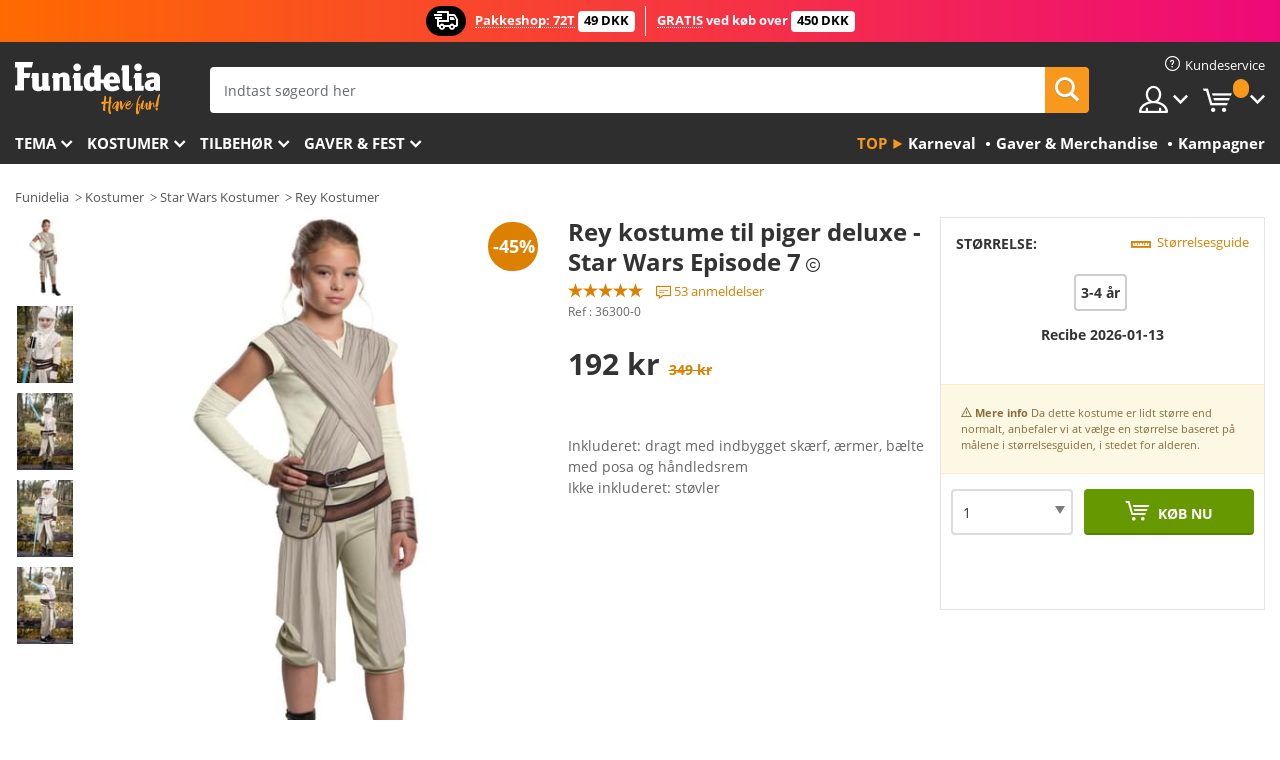

--- FILE ---
content_type: text/html; charset=UTF-8
request_url: https://www.funidelia.dk/rey-kostume-til-piger-deluxe-star-wars-episode-7-36300.html
body_size: 22133
content:

<!DOCTYPE html>
<!--[if gt IE 8]><!-->
<html class="no-js" lang="da-DK">
<!--<![endif]-->
<head>
    <title>Rey kostume til piger deluxe - Star Wars Episode 7. Express levering | Funidelia</title>
    <meta charset="UTF-8">
<meta http-equiv="X-UA-Compatible" content="IE=edge">
<meta name="description" content="Opdag det største online fin kjole kostume katalog til halloween og karneval fester! express levering">
<meta name="HandheldFriendly" content="True">
<meta name="apple-mobile-web-app-capable" content="yes">
<meta name="viewport" content="width=device-width,initial-scale=1,maximum-scale=1,minimum-scale=1,user-scalable=0">
<meta property="og:title" content="Rey kostume til piger deluxe - Star Wars Episode 7. Express levering | Funidelia">
<meta property="og:url" content="https://www.funidelia.dk/rey-kostume-til-piger-deluxe-star-wars-episode-7-36300.html">
<meta property="og:type" content="article">
<meta property="og:image" content="https://static1.funidelia.com/44015-f4_big/rey-kostume-til-piger-deluxe-star-wars-episode-7.jpg">
<meta property="og:description" content="Opdag det største online fin kjole kostume katalog til halloween og karneval fester! express levering">
<meta property="og:site_name" content="Funidelia">
<meta name="twitter:card" content="summary_large_image">
<meta name="twitter:site" content="@funidelia">
<meta name="twitter:creator" content="@funidelia">
<meta name="twitter:title" content="Rey kostume til piger deluxe - Star Wars Episode 7. Express levering | Funidelia">
<meta name="twitter:description" content="Opdag det største online fin kjole kostume katalog til halloween og karneval fester! express levering">
<meta name="twitter:image" content="https://static1.funidelia.com/44015-f4_big/rey-kostume-til-piger-deluxe-star-wars-episode-7.jpg">
<meta name="theme-color" content="#565656">
<meta name="msapplication-navbutton-color" content="#565656">
<meta name="apple-mobile-web-app-capable" content="yes">
<meta name="apple-mobile-web-app-status-bar-style" content="black">
<link href="https://www.funidelia.dk/rey-kostume-til-piger-deluxe-star-wars-episode-7-36300.html" rel="canonical">
<link href="https://www.funidelia.be/deguisement-rey-star-wars-episode-7-deluxe-fille-36300.html" rel="alternate" hreflang="fr-BE">
<link href="https://www.funidelia.de/rey-kostum-deluxe-fur-madchen-star-wars-episode-7-36300.html" rel="alternate" hreflang="de-DE">
<link href="https://www.funidelia.at/rey-kostum-deluxe-fur-madchen-star-wars-episode-7-36300.html" rel="alternate" hreflang="de-AT">
<link href="https://www.funidelia.ie/girls-rey-star-wars-the-force-awakens-deluxe-costume-36300.html" rel="alternate" hreflang="en-IE">
<link href="https://www.funidelia.nl/rey-star-wars-episode-7-deluxe-kostuum-voor-meisjes-36300.html" rel="alternate" hreflang="nl-NL">
<link href="https://www.funidelia.dk/rey-kostume-til-piger-deluxe-star-wars-episode-7-36300.html" rel="alternate" hreflang="da-DK">
<link href="https://www.funidelia.se/star-wars-the-force-awakens-rey-deluxe-maskeraddrakt-barn-36300.html" rel="alternate" hreflang="sv-SE">
<link href="https://www.funidelia.no/rey-star-wars-the-force-awakens-deluxe-kostyme-jente-36300.html" rel="alternate" hreflang="nn-NO">
<link href="https://www.funidelia.fi/deluxe-rey-star-wars-the-force-awakens-asu-tytoille-36300.html" rel="alternate" hreflang="fi-FI">
<link href="https://www.funidelia.com.ua/rozkisnij-kostum-rei-dla-divcat-zorani-vijni-probudzenna-sili-36300.html" rel="alternate" hreflang="uk-UA">
<link href="https://www.funidelia.com.ua/ru/girls-rey-star-wars-the-force-awakens-deluxe-costume-36300.html" rel="alternate" hreflang="ru-UA">
<link href="https://www.funidelia.de/rey-kostum-deluxe-fur-madchen-star-wars-episode-7-36300.html" rel="alternate" hreflang="de">
<link href="https://www.funidelia.nl/rey-star-wars-episode-7-deluxe-kostuum-voor-meisjes-36300.html" rel="alternate" hreflang="nl">
<link href="https://static1.funidelia.com" rel="preconnect" crossorigin="">
<link href="https://static1.funidelia.com" rel="dns-prefetch">
<link href="/newfront/css/funidelia6/fancybox.min.css" rel="stylesheet">
<link href="/newfront/css/funidelia6/bootstrap-datetimepicker.min.css" rel="stylesheet">
<link href="/newfront/css/funidelia6/global.css" rel="stylesheet">
<link href="/newfront/css/funidelia6/cookieconsent.css" rel="stylesheet">
<style>[class^="size-"], [class*=" size-"] { background: transparent url("/img/int/da/comments-size2.png") 0px 0px no-repeat; }
#size  { background: url("/img/int/da/comments-size2.png") no-repeat scroll 0 -49px transparent; height: 36px; width: 170px; }
</style>
<script src="/newfront/js/funidelia6/cookie-consent-didomi.js" defer></script>
<script src="//widget.trustpilot.com/bootstrap/v5/tp.widget.bootstrap.min.js" async></script>
<script src="/newfront/js/funidelia6/libs/jquery.js"></script>
<script src="/newfront/js/funidelia6/libs/lazysizes.min.js"></script>
<script type="text/javascript">window.didomiConfig = { languages: { enabled: ['da'], default: 'da' } };</script>    <meta name="csrf-param" content="_csrf">
    <meta name="csrf-token" content="UTVTNm1MbTQ2UjBdOXsOYwVcAWkqKjh.YHQLDiohBGMLXjFAAWEZRA==">
    <!-- Fonts -->
    <style>
        /* ------------------------------------------------------ */
        /* FONTS */
        /* ------------------------------------------------------ */
        @font-face {
            font-display: swap;
            font-family: 'Open Sans';
            font-style: normal;
            font-weight: 400;
            src: local('Open Sans'), local('OpenSans'), url(https://fonts.gstatic.com/s/opensans/v13/K88pR3goAWT7BTt32Z01mxJtnKITppOI_IvcXXDNrsc.woff2) format('woff2');
            unicode-range: U+0460-052F, U+20B4, U+2DE0-2DFF, U+A640-A69F
        }

        @font-face {
            font-display: swap;
            font-family: 'Open Sans';
            font-style: normal;
            font-weight: 400;
            src: local('Open Sans'), local('OpenSans'), url(https://fonts.gstatic.com/s/opensans/v13/RjgO7rYTmqiVp7vzi-Q5URJtnKITppOI_IvcXXDNrsc.woff2) format('woff2');
            unicode-range: U+0400-045F, U+0490-0491, U+04B0-04B1, U+2116
        }

        @font-face {
            font-display: swap;
            font-family: 'Open Sans';
            font-style: normal;
            font-weight: 400;
            src: local('Open Sans'), local('OpenSans'), url(https://fonts.gstatic.com/s/opensans/v13/LWCjsQkB6EMdfHrEVqA1KRJtnKITppOI_IvcXXDNrsc.woff2) format('woff2');
            unicode-range: U+1F00-1FFF
        }

        @font-face {
            font-display: swap;
            font-family: 'Open Sans';
            font-style: normal;
            font-weight: 400;
            src: local('Open Sans'), local('OpenSans'), url(https://fonts.gstatic.com/s/opensans/v13/xozscpT2726on7jbcb_pAhJtnKITppOI_IvcXXDNrsc.woff2) format('woff2');
            unicode-range: U+0370-03FF
        }

        @font-face {
            font-display: swap;
            font-family: 'Open Sans';
            font-style: normal;
            font-weight: 400;
            src: local('Open Sans'), local('OpenSans'), url(https://fonts.gstatic.com/s/opensans/v13/59ZRklaO5bWGqF5A9baEERJtnKITppOI_IvcXXDNrsc.woff2) format('woff2');
            unicode-range: U+0102-0103, U+1EA0-1EF9, U+20AB
        }

        @font-face {
            font-display: swap;
            font-family: 'Open Sans';
            font-style: normal;
            font-weight: 400;
            src: local('Open Sans'), local('OpenSans'), url(https://fonts.gstatic.com/s/opensans/v13/u-WUoqrET9fUeobQW7jkRRJtnKITppOI_IvcXXDNrsc.woff2) format('woff2');
            unicode-range: U+0100-024F, U+1E00-1EFF, U+20A0-20AB, U+20AD-20CF, U+2C60-2C7F, U+A720-A7FF
        }

        @font-face {
            font-display: swap;
            font-family: 'Open Sans';
            font-style: normal;
            font-weight: 400;
            src: local('Open Sans'), local('OpenSans'), url(https://fonts.gstatic.com/s/opensans/v13/cJZKeOuBrn4kERxqtaUH3VtXRa8TVwTICgirnJhmVJw.woff2) format('woff2');
            unicode-range: U+0000-00FF, U+0131, U+0152-0153, U+02C6, U+02DA, U+02DC, U+2000-206F, U+2074, U+20AC, U+2212, U+2215, U+E0FF, U+EFFD, U+F000
        }

        @font-face {
            font-display: swap;
            font-family: 'Open Sans';
            font-style: normal;
            font-weight: 700;
            src: local('Open Sans Bold'), local('OpenSans-Bold'), url(https://fonts.gstatic.com/s/opensans/v13/k3k702ZOKiLJc3WVjuplzK-j2U0lmluP9RWlSytm3ho.woff2) format('woff2');
            unicode-range: U+0460-052F, U+20B4, U+2DE0-2DFF, U+A640-A69F
        }

        @font-face {
            font-display: swap;
            font-family: 'Open Sans';
            font-style: normal;
            font-weight: 700;
            src: local('Open Sans Bold'), local('OpenSans-Bold'), url(https://fonts.gstatic.com/s/opensans/v13/k3k702ZOKiLJc3WVjuplzJX5f-9o1vgP2EXwfjgl7AY.woff2) format('woff2');
            unicode-range: U+0400-045F, U+0490-0491, U+04B0-04B1, U+2116
        }

        @font-face {
            font-display: swap;
            font-family: 'Open Sans';
            font-style: normal;
            font-weight: 700;
            src: local('Open Sans Bold'), local('OpenSans-Bold'), url(https://fonts.gstatic.com/s/opensans/v13/k3k702ZOKiLJc3WVjuplzBWV49_lSm1NYrwo-zkhivY.woff2) format('woff2');
            unicode-range: U+1F00-1FFF
        }

        @font-face {
            font-display: swap;
            font-family: 'Open Sans';
            font-style: normal;
            font-weight: 700;
            src: local('Open Sans Bold'), local('OpenSans-Bold'), url(https://fonts.gstatic.com/s/opensans/v13/k3k702ZOKiLJc3WVjuplzKaRobkAwv3vxw3jMhVENGA.woff2) format('woff2');
            unicode-range: U+0370-03FF
        }

        @font-face {
            font-display: swap;
            font-family: 'Open Sans';
            font-style: normal;
            font-weight: 700;
            src: local('Open Sans Bold'), local('OpenSans-Bold'), url(https://fonts.gstatic.com/s/opensans/v13/k3k702ZOKiLJc3WVjuplzP8zf_FOSsgRmwsS7Aa9k2w.woff2) format('woff2');
            unicode-range: U+0102-0103, U+1EA0-1EF9, U+20AB
        }

        @font-face {
            font-display: swap;
            font-family: 'Open Sans';
            font-style: normal;
            font-weight: 700;
            src: local('Open Sans Bold'), local('OpenSans-Bold'), url(https://fonts.gstatic.com/s/opensans/v13/k3k702ZOKiLJc3WVjuplzD0LW-43aMEzIO6XUTLjad8.woff2) format('woff2');
            unicode-range: U+0100-024F, U+1E00-1EFF, U+20A0-20AB, U+20AD-20CF, U+2C60-2C7F, U+A720-A7FF
        }

        @font-face {
            font-display: swap;
            font-family: 'Open Sans';
            font-style: normal;
            font-weight: 700;
            src: local('Open Sans Bold'), local('OpenSans-Bold'), url(https://fonts.gstatic.com/s/opensans/v13/k3k702ZOKiLJc3WVjuplzOgdm0LZdjqr5-oayXSOefg.woff2) format('woff2');
            unicode-range: U+0000-00FF, U+0131, U+0152-0153, U+02C6, U+02DA, U+02DC, U+2000-206F, U+2074, U+20AC, U+2212, U+2215, U+E0FF, U+EFFD, U+F000
        }

        @font-face {
            font-family: 'iconfuni';
            font-display: swap;
            src: url('https://static1.funidelia.com/fonts/funidelia6/iconfuni.eot?m8h5y2');
            src: url('https://static1.funidelia.com/fonts/funidelia6/iconfuni.eot?m8h5y2#iefix') format('embedded-opentype'),
            url('https://static1.funidelia.com/fonts/funidelia6/iconfuni.ttf?m8h5y2') format('truetype'),
            url('https://static1.funidelia.com/fonts/funidelia6/iconfuni.woff?m8h5y2') format('woff'),
            url('https://static1.funidelia.com/fonts/funidelia6/iconfuni.svg?m8h5y2#iconfuni') format('svg');
            font-weight: normal;
            font-style: normal;
        }
    </style>


    <!-- I: Pixels Header -->
    <!-- I: GOOGLE ANALYTICS -->
<script type="text/javascript">
    
    function getCookie(k){ return(document.cookie.match('(^|; )'+k+'=([^;]*)')||0)[2] }
  if (typeof ga !== 'undefined') {
        ga('create', 'UA-64062263-1', 'auto');
        ga('require', 'displayfeatures');
        // AB Test variable
        ga('set', 'dimension4', 'Control');
        // Multilanguage custom dimension
      (function(window) {
          var d=(window.location.host).split("."); d=d[d.length-1];
          if(d==='ch' && typeof ga!=='undefined') {
              var p=(window.location.pathname).split("/"); p=(p.length>1)? p[1]:p;
              if(p.match(/^[a-zA-Z]{2}$/gi))
                    ga('set', 'dimension5', p);
            }
        })(window);
        // ClientID cookie to custom dimension
      (function(clientId) {
          if(typeof clientId!=='undefined' && clientId!=='') {
              var c=(clientId.split(".")[2] + '.' + clientId.split(".")[3]);
                ga('set', 'dimension6', c);
            }
        })(getCookie('_ga'));

        // Send the page view
        ga('send', 'pageview');
        ga('require', 'ecommerce');
    }
</script>
<!-- F: GOOGLE ANALYTICS -->
    <!-- F: Pixels Header -->
    <meta name="format-detection" content="telephone=no">

    <link rel="shortcut icon" href="https://static1.funidelia.com/img/icons/funidelia6/favicon.ico"/>
    <link rel="apple-touch-icon" sizes="57x57"
          href="https://static1.funidelia.com/img/icons/funidelia6/apple-touch-icon-57x57.png">
    <link rel="apple-touch-icon" sizes="72x72"
          href="https://static1.funidelia.com/img/icons/funidelia6/apple-touch-icon-72x72.png">
    <link rel="apple-touch-icon" sizes="114x114"
          href="https://static1.funidelia.com/img/icons/funidelia6/apple-touch-icon-114x114.png">
    <link rel="apple-touch-icon" sizes="144x144"
          href="https://static1.funidelia.com/img/icons/funidelia6/apple-touch-icon-144x144.png">
    <link rel="apple-touch-icon" sizes="60×60"
          href="https://static1.funidelia.com/img/icons/funidelia6/touch-icon-iphone-60x60.png">
    <link rel="apple-touch-icon" sizes="76×76"
          href="https://static1.funidelia.com/img/icons/funidelia6/touch-icon-ipad-76x76.png">
    <link rel="apple-touch-icon" sizes="120×120"
          href="https://static1.funidelia.com/img/icons/funidelia6/touch-icon-iphone-retina-120x120.png">
    <link rel="apple-touch-icon" sizes="152×152"
          href="https://static1.funidelia.com/img/icons/funidelia6/touch-icon-ipad-retina-152x152.png">
    <link rel="apple-touch-icon" sizes="180×180"
          href="https://static1.funidelia.com/img/icons/funidelia6/apple-touch-icon-180x180.png">
    <link rel="icon" sizes="192×192" href="https://static1.funidelia.com/img/icons/funidelia6/touch-icon-192x192.png">
    <link rel="icon" sizes="128×128" href="https://static1.funidelia.com/img/icons/funidelia6/touch-icon-128x128.png">

    </head>
<body id="product-page">
<!-- Google Tag Manager -->
<script>                    
                    dataLayer = window.dataLayer||[];
                    dataLayer.push({"id_product":"36300","avgval":"4.6981","numval":"53","id_shop":20,"id_lang":9,"store":"dk","currency":"DKK","environment":"PRO","vertexModeShopEnabled":1,"vertexModeLangEnabled":1,"vertexEventShops":["1","2","4","6","7","8","9","10","11","12","13","16","20","21","24","28","29","39","42","43","48","50","52"],"vertexEventLangs":["1","2","3","4","5","6","7","8","9","10","11","13","14","23","26","27","29","30","31"],"languageCode":"da-DK","testAbName":"","id_testab_segment":"","pageCategory":"product"});
                    function gtag(){dataLayer.push(arguments);}
                    gtag('js', new Date());
                </script><script>
                window.dataLayer = window.dataLayer || [];
                function gtag(){dataLayer.push(arguments);}
                gtag('config', {
                    'allow_enhanced_conversions': true
                });
                var enhanced_conversion_data = {};
                </script>
                <!-- Google tag (gtag.js) -->
                <script async src='https://www.googletagmanager.com/gtag/js?id=AW-941662587'></script>
                <script>
                window.dataLayer = window.dataLayer || [];
                function gtag(){dataLayer.push(arguments);}
                gtag('js', new Date());
                gtag('config', 'AW-941662587');
                </script><noscript><iframe src="//www.googletagmanager.com/ns.html?id=GTM-TLD9TG74"
                height="0" width="0" style="display:none;visibility:hidden"></iframe></noscript>
                <script>(function(w,d,s,l,i){w[l]=w[l]||[];w[l].push({'gtm.start':
                new Date().getTime(),event:'gtm.js'});var f=d.getElementsByTagName(s)[0],
                j=d.createElement(s),dl=l!='dataLayer'?'&l='+l:'';j.async=true;j.src=
                '//www.googletagmanager.com/gtm.js?id='+i+dl;f.parentNode.insertBefore(j,f);
                })(window,document,'script','dataLayer','GTM-TLD9TG74');</script><!-- End Google Tag Manager -->
<script type="text/javascript">var languageItems=(function(){var _languages={"d4a8968f52233729744797511ed0b4c0":"Er du sikker på at du vil slette disse artikler?","80ebdccece38141cd9c0f9b3b623091f":"Er du sikker på at du vil slette denne artikel?","074b03b4412887edb3e3a82e13af0805":"Oversættelse sprog: {navn}","c9cc8cce247e49bae79f15173ce97354":"Gem","d3d2e617335f08df83599665eef8a418":"Luk","2c001e112362cf23b3ae510a082bfd2f":"Se mere","92eb39a1407d02c39fc0403548241472":"Luk","c505a523b530a1d6cbe1032888faf4cf":"Se alle muligheder","dc52ced9d4cb3e54bc844d244eabf16e":"Gem","a1bb4005c97d90c2b9e6e5e70aeb4a39":"se profil","89de7cdf72ec3e86dc4e9f855cceceeb":"Størrelse","3a9d91e217cf6dc8f7bdb006d3ee59b7":"Pris","ca2c86ecadd1cc864d4cad2935120ba9":"Ny","4352a5342c0822e2b90b767c1a412fe2":"Tilgængelig","75be016667431efb1831274f515a59b4":"Før","d20f652b79b41449b66aaa14831b6b12":"Tilføj","4cb47e60921d2f6c40e1983714081495":"Søgeforslag","9cfefed8fb9497baa5cd519d7d2bb5d7":"i"};return{getLanguageItems:function(){return _languages;}};})();</script>
<!-- HEADER START -->
<script type="application/ld+json">{"@context":"http:\/\/schema.org\/","@type":"Organization","name":"Funidelia","legalName":"FUNIGLOBAL DEVELOPMENTS SL","url":"https:\/\/www.funidelia.info","logo":"https:\/\/www.funidelia.dk\/img\/global\/funidelia_logo.png","brand":{"@type":"Brand","name":"Funidelia","logo":"https:\/\/www.funidelia.dk\/img\/global\/funidelia_logo.png","slogan":"Have Fun!","url":"https:\/\/www.funidelia.dk\/"}}</script><header id="header">
    <section id="header-msg" class="wc2">
	<div class="phase1">
		<span class="ico"><i class="ico-send-ng"></i>&nbsp;</span> 
 
			<span class="txt-h1">Pakkeshop: 72T</span>
		 
			<span class="txt-h2">49 DKK</span>
	</div>
 
		<div class="phase2">
 
				<span class="txt-h1">GRATIS</span>
			ved køb over 
 
				<span class="txt-h2">450 DKK</span>
		</div>
		<script type="text/javascript">
			var limit_date = '2026-12-31 23:59:00';
		</script>
</section>
    <div id="header-ctt" class="container">
        <h2 id="header-brand"><a href="/" title="Tilbage til forsiden">Funidelia. Dine kostume, udklædning og Halloween webbutik.</a></h2>
        <section id="header-nav">
			<ul class="header-nav-menu">
				<li class="head-client"><a href="/faq/kundeservice" title="Kundeservice" class="opt" ><i class="ico-hn-client"></i><span class="txt">Kundeservice</span></a></li>
				<li class="head-sep"></li>
				<li class="head-search"><a href="#" title="Søg" class="opt js-head-search"><span class="txt">Søg</span></a></li>
				<li class="head-user dropdown">
					<a class="opt dropdown-toggle" data-toggle="dropdown" aria-haspopup="true" aria-expanded="false" title="Min konto"><span class="txt">Min konto</span></a>
					<div class="dropdown-menu dropdown-menu-right">
						<div id="my-account-login-form" style="display: block;">
							<span class="hidden">Log ind på min konto</span>
							<form id="loginForm-header" name="loginForm" method="POST" action="/index.php?controller=authentication" class="form">
								<fieldset>
									<div class="form-group">
										<label for="loginForm-cps-email">E-mail:</label>
										<input type="text" name="email" id="loginForm-cps-email" value="" class="form-control">
									</div>
									<div class="form-group">
										<label for="loginForm-cps-password">Password:</label>
										<input type="password" name="passwd" id="loginForm-cps-password" value="" class="form-control" />
									</div>
									<div class="form-group">
										<input type="submit" id="loginForm-header-submit" name="SubmitLogin" class="btn-form" value="Log ind" />
										<span class="link" data-ref="/index.php?controller=password" onclick="window.location.href=this.getAttribute('data-ref');"
                                              title="Få gensendt dit password">
                                            Glemt dit password?                                        </span>
									</div>
								</fieldset>
							</form>
						</div>
					</div>
				</li>
					<li id="cart" class="head-cart dropdown">
						<a href="https://www.funidelia.dk/cart" title="Min Kurv" class="opt dropdown-toggle active" data-toggle="dropdown" id="slidecartBtn"><span class="txt">Min Kurv</span> <span class="badged num funi-blockcartbadge">&nbsp;</span></a>

						<div id="slidecart" class="slidecart dropdown-menu dropdown-menu-right">
							<span class="dropdown-header">Mine indkøbskurv</span>
							<div class="dropdown-padd">
                                <div class="lazyloading"></div>
							</div>
						</div>
					</li>
			</ul>
        </section>
		<section id="header-search">
			<div class="search-form">

				<form id="searhForm-header" action="/search" method="get">
					<fieldset>
						<div class="search-group">
							<label for="query">Søg via:</label>
							<input type="text" id="searchForm-query-header" name="query" class="form-control" placeholder="Indtast søgeord her" />
							<input type="reset" value="x" class="searchForm-reset-header" />
							<span class="search-group-btn">
								<button type="submit" id="searchForm-submit-header" class="btn btn-search">
									<i class="icf-search"></i><span class="txt">Søg</span>
								</button>
							</span>
						</div>
					</fieldset>
				</form>
			</div>
		</section>
<section id="header-menu">
	<a id="slidemenuBtn" href="#slidemenu" title="Hvad ønsker du at købe?" class="opt-menu dropdown-toggle"><span class="txt">Hvad ønsker du at købe?</span></a>
	<div id="slidemenu" >
		<div class="header-menu-responsive dropdown-menu">
			<ul class="header-menu-movil clearfix">
				<li class="opt-movil "><a title="Gå tilbage" class="sidr-close-window opt-back">Gå tilbage</a></li>
				<li class="opt-movil "><a title="Min konto" id="menu-movil-user-btn"  class="opt-user">Min konto</a></li>
				
				<li id="header-movil-user" class="clearfix">
					<div id="my-account-login-form-mobile" style="display: block;">
						<span class="hidden">Log ind på min konto</span>
						<form id="loginFormMobile" name="loginForm" method="POST" action="/index.php?controller=authentication&back=https://www.funidelia.dk/rey-kostume-til-piger-deluxe-star-wars-episode-7-36300.html"  class="form">
							<fieldset>
								<div class="form-group">
									<label for="loginFormMobile-cps-email">E-mail:</label>
									<input type="text" name="email" id="loginFormMobile-cps-email" value="" class="form-control">
								</div>
								<div class="form-group">
									<label for="loginFormMobile-cps-password">Password:</label>
									<input type="password" name="passwd" id="loginFormMobile-cps-password" value="" class="form-control" />
								</div>
								<input type="submit" id="loginFormMobile-submit" name="SubmitLogin" class="btn-form" value="Log ind" />
                                <span class="link" data-ref="/index.php?controller=password" onclick="window.location.href=this.getAttribute('data-ref');"
                                      title="Få gensendt dit password">
                                    Glemt dit password?                                </span>
							</fieldset>
						</form>
					</div>
				</li>
				
			</ul>
				<ul class="header-menu-nav clearfix">
					<li class="opt-links">
						<div class="menu-h2"><a href="#" title="Más productos">Top</a></div>
						<div class="dropdown clearfix">
							<div class="fdo clearfix">
								<ul class="clearfix">
											<li>
			<a href="/hoejtider/karneval/5866" title="Karneval Kostumer" ><img data-src="https://static1.funidelia.com/img/fr_landing_block/funidelia6/landings/20170202_MENULINKS_CARNAVAL_DK.gif" alt="Karneval" class="img lazyload"><span class="txt">Karneval</span></a>
    	</li>
		<li>
			<a href="/nordegaver/6235" title="Gaver & Merchandise" ><img data-src="https://static1.funidelia.com/img/fr_landing_block/funidelia6/landings/20181029_MENULINKS_MERCHAND_REGALOSFRIKIS_DK.gif" alt="Gaver & Merchandise" class="img lazyload"><span class="txt">Gaver & Merchandise</span></a>
    	</li>
		<li>
			<a href="/funidelia-outlet/8822" title="Kampagner" ><img data-src="https://static1.funidelia.com/img/fr_landing_block/funidelia6/landings/20250708_MENULINKS_PROMOCIONES_DA.jpg" alt="Kampagner" class="img lazyload"><span class="txt">Kampagner</span></a>
    	</li>
								</ul>
							</div>
						</div>
					</li>					
						<li class="opt-normal">
							<div class="menu-h2">
								<a href="/kostumer/951" title="Tema" >Tema</a>
							</div>
							<div class="dropdown">
								<div class="fdo clearfix">
										<div class="header-menu-cat">
											<div class="menu-column-title">
													<a title="Valgt:" >Valgt:</a>
											</div>
												<ul class="lst-cats">
															<li>
			<a class="gae-menu-mob" href="#" title=""></a>
		</li>
												</ul>
													</div>
													<div class="header-menu-tags ">
                                                        <div class="draggable-module">
                                                        													<div class="menu-column-title">
															<a title="🎉 Top Kostumer" >🎉 Top Kostumer</a>
									
													</div>
													<ul class="lst-tags clearfix">
																<li>
			<a href="/kostumer/dyr-insekter/3513" title="Dyr Kostumer">Dyr</a>
		</li>
		<li>
			<a href="/tema/politi/4964" title="Police Kostumer">Police</a>
		</li>
		<li>
			<a href="/kostumer/pirater/3327" title="Pirater Kostumer">Pirater</a>
		</li>
		<li>
			<a href="/kostumer/mad-drikke/3514" title="Mad & Drikke Kostumer">Mad & Drikke</a>
		</li>
		<li>
			<a href="/tema/frugter/1270" title="Frugter Kostumer">Frugter</a>
		</li>
		<li>
			<a href="/kostumer/uniformer/3508" title="Professioner Kostumer">Professioner</a>
		</li>
		<li>
			<a href="/kostumer/klovne-cirkus/3314" title="Klovne & Cirkus Kostumer">Klovne & Cirkus</a>
		</li>
		<li>
			<a href="/kostumer/spil-computerspil/3510" title="Videospil Kostumer">Videospil</a>
		</li>
		<li>
			<a href="/tema/steampunk/1482" title="Steampunk Kostumer">Steampunk</a>
		</li>
													</ul>
                                                        </div>
                                                        <div class="draggable-module">
                                                        													<div class="menu-column-title">
															<a title="🦸 Superhelte & Skurke Kostumer" >🦸 Superhelte & Skurke Kostumer</a>
									
													</div>
													<ul class="lst-tags clearfix">
																<li>
			<a href="/kostumer/batman/3050" title="Batman Kostumer">Batman</a>
		</li>
		<li>
			<a href="/tema/jokeren/4544" title="Joker Kostumer">Joker</a>
		</li>
		<li>
			<a href="/kostumer/harley-quinn/5196" title="Harley Quinn Kostumer">Harley Quinn</a>
		</li>
		<li>
			<a href="/kostumer/superman/3384" title="Superman Kostumer">Superman</a>
		</li>
		<li>
			<a href="/kostumer/wonder-woman/3444" title="Wonder Woman Kostumer">Wonder Woman</a>
		</li>
		<li>
			<a href="/kostumer/captain-america/3082" title="Captain America Kostumer">Captain America</a>
		</li>
		<li>
			<a href="/kostumer/catwoman/5711" title="Catwoman Kostumer">Catwoman</a>
		</li>
		<li>
			<a href="/kostumer/lynet/3161" title="Lynet Kostumer">Lynet</a>
		</li>
		<li>
			<a href="/kostumer/power-rangers/3335" title="Power Rangers Kostumer">Power Rangers</a>
		</li>
		<li>
			<a href="/kostumer/spiderman/3376" title="Spiderman Kostumer">Spiderman</a>
		</li>
		<li>
			<a href="/kostumer/teenage-mutant-ninja-turtles/3240" title="Teenage Mutant Ninja Turtles Kostumer">Teenage Mutant Ninja Turtles</a>
		</li>
		<li>
			<a href="/kostumer/superhelte-skurke/3509" title="Al Superhelte Kostumer">Al Superhelte Kostumer</a>
		</li>
													</ul>
                                                        </div>
													</div>
													<div class="header-menu-tags ">
                                                        <div class="draggable-module">
                                                        													<div class="menu-column-title">
															<a title="⌛️ Årti" >⌛️ Årti</a>
									
													</div>
													<ul class="lst-tags clearfix">
																<li>
			<a href="/kostumer/20erne-gangster-kabaret/3031" title="20'erne: Gangstere & Kabaret Kostumer">20'erne: Gangstere & Kabaret</a>
		</li>
		<li>
			<a href="/kostumer/50erne-rock-roll/3034" title="50'erne: Rock & Roll Kostumer">50'erne: Rock & Roll</a>
		</li>
		<li>
			<a href="/kostumer/60erne-hippie/3035" title="60'erne Hippie Kostumer">60'erne Hippie</a>
		</li>
		<li>
			<a href="/kostumer/70erne-disko-pimps/3036" title="70'erne: Disko Kostumer">70'erne: Disko</a>
		</li>
		<li>
			<a href="/kostumer/80erne-pop/3037" title="80'erne & 90'erne: Pop Kostumer">80'erne & 90'erne: Pop</a>
		</li>
		<li>
			<a href="/kostumer/aarti/3497" title="Al Årti Kostumer">Al Årti Kostumer</a>
		</li>
													</ul>
                                                        </div>
                                                        <div class="draggable-module">
                                                        													<div class="menu-column-title">
															<a title="⚔️  Historisk" >⚔️  Historisk</a>
									
													</div>
													<ul class="lst-tags clearfix">
																<li>
			<a href="/kostumer/romer/3354" title="Romaer Kostumer">Romaer</a>
		</li>
		<li>
			<a href="/tema/vikinger/1540" title="Vikinger Kostumer">Vikinger</a>
		</li>
		<li>
			<a href="/tema/egypten/1230" title="Egypten Kostumer">Egypten</a>
		</li>
		<li>
			<a href="/kostumer/middelalder/3276" title="Middelalder Kostumer">Middelalder</a>
		</li>
		<li>
			<a href="/tema/hulemaend/1188" title="Hulemænd Kostumer">Hulemænd</a>
		</li>
		<li>
			<a href="/kostumer/det-vilde-vesten/3507" title="Det Vilde Vesten Kostumer">Det Vilde Vesten</a>
		</li>
		<li>
			<a href="/kostumer/tradition-kultur/3506" title="Al Tradition & Kultur Kostumer">Al Tradition & Kultur Kostumer</a>
		</li>
													</ul>
                                                        </div>
                                                        <div class="draggable-module">
                                                        													<div class="menu-column-title">
															<a title="🎬 Film & Serier" >🎬 Film & Serier</a>
									
													</div>
													<ul class="lst-tags clearfix">
																<li>
			<a href="/squid-game-kostumer/8830" title="Squid Game Kostumer">Squid Game</a>
		</li>
		<li>
			<a href="/kostumer/harry-potter/3189" title="Harry Potter Kostumer">Harry Potter</a>
		</li>
		<li>
			<a href="/tema/minions/1286" title="Minions Kostumer">Minions</a>
		</li>
		<li>
			<a href="/peaky-blinders-kostumer/8662" title="Peaky Blinders Kostumer">Peaky Blinders</a>
		</li>
		<li>
			<a href="/kostumer/grease/3179" title="Grease Kostumer">Grease</a>
		</li>
		<li>
			<a href="/kostumer/ringenes-herre/3142" title="Ringenes Herre Kostumer">Ringenes Herre</a>
		</li>
		<li>
			<a href="/kostumer/charlie-og-chokoladefabrikken/3086" title="Charlie og chokoladefabrikken Kostumer">Charlie og chokoladefabrikken</a>
		</li>
		<li>
			<a href="/kostumer/troldmanden-fra-oz/3138" title="Wizard of Oz (Troldmanden fra Oz) Kostumer">Wizard of Oz (Troldmanden fra Oz)</a>
		</li>
		<li>
			<a href="/kostumer/star-wars/3378" title="Star Wars Kostumer">Star Wars</a>
		</li>
		<li>
			<a href="/kostumer/alice-i-eventyrland/3017" title="Alice i Eventyrland Kostumer">Alice i Eventyrland</a>
		</li>
		<li>
			<a href="/kostumer/sesame-street/3049" title="Sesame Street & The Muppets Kostumer">Sesame Street & The Muppets</a>
		</li>
		<li>
			<a href="/kostumer/disney-prinsesser/3503" title="Disney Prinsesser Kostumer">Disney Prinsesser</a>
		</li>
		<li>
			<a href="/kostumer/disney/3543" title="Al Disney Kostumer">Al Disney Kostumer</a>
		</li>
		<li>
			<a href="/kostumer/film-serier/3502" title="Al Film & Serier Kostumer">Al Film & Serier Kostumer</a>
		</li>
													</ul>
                                                        </div>
													</div>
													<div class="header-menu-tags ">
                                                        <div class="draggable-module">
                                                        													<div class="menu-column-title">
															<a title="📺 Tegneserier" >📺 Tegneserier</a>
									
													</div>
													<ul class="lst-tags clearfix">
																<li>
			<a href="/tema/tales-of-ladybug-cat-noir/5984" title="Tales of Ladybug & Cat Noir Kostumer">Tales of Ladybug & Cat Noir</a>
		</li>
		<li>
			<a href="/kostumer/dragon-ball/3121" title="Dragon Ball Kostumer">Dragon Ball</a>
		</li>
		<li>
			<a href="/masha-og-bjornen-kostumer/7400" title="Masha og bjørnen Kostumer">Masha og bjørnen</a>
		</li>
		<li>
			<a href="/kostumer/pyjamasheltene/6145" title="Pyjamasheltene Kostumer">Pyjamasheltene</a>
		</li>
		<li>
			<a href="/kostumer/paw-patrol/3517" title="Paw Patrol Kostumer">Paw Patrol</a>
		</li>
		<li>
			<a href="/kostumer/smoelferne/3260" title="Smølferne Kostumer">Smølferne</a>
		</li>
		<li>
			<a href="/kostumer/skipper-skraek/3334" title="Skipper Skræk Kostumer">Skipper Skræk</a>
		</li>
		<li>
			<a href="/kostumer/flintstones/3259" title="Flintstones Kostumer">Flintstones</a>
		</li>
		<li>
			<a href="/kostumer/scooby-doo/3360" title="Scooby-Doo Kostumer">Scooby-Doo</a>
		</li>
		<li>
			<a href="/kostumer/tegneserier/3501" title="Al Tegneserier Kostumer">Al Tegneserier Kostumer</a>
		</li>
													</ul>
                                                        </div>
                                                        <div class="draggable-module">
                                                        													<div class="menu-column-title">
															<a title="🎉 Flere karnevalskostumer" >🎉 Flere karnevalskostumer</a>
									
													</div>
													<ul class="lst-tags clearfix">
																<li>
			<a href="/kostumer/dyr-insekter/3513" title="Dyr Kostumer">Dyr</a>
		</li>
		<li>
			<a href="/tema/politi/4964" title="Police Kostumer">Police</a>
		</li>
		<li>
			<a href="/kostumer/pirater/3327" title="Pirater Kostumer">Pirater</a>
		</li>
		<li>
			<a href="/kostumer/mad-drikke/3514" title="Mad & Drikke Kostumer">Mad & Drikke</a>
		</li>
		<li>
			<a href="/tema/frugter/1270" title="Frugter Kostumer">Frugter</a>
		</li>
		<li>
			<a href="/kostumer/uniformer/3508" title="Professioner Kostumer">Professioner</a>
		</li>
		<li>
			<a href="/kostumer/klovne-cirkus/3314" title="Klovne & Cirkus Kostumer">Klovne & Cirkus</a>
		</li>
		<li>
			<a href="/kostumer/spil-computerspil/3510" title="Videospil Kostumer">Videospil</a>
		</li>
		<li>
			<a href="/tema/steampunk/1482" title="Steampunk Kostumer">Steampunk</a>
		</li>
		<li>
			<a href="/kostumer/originalt-sjovt/3515" title="Originalt & Sjovt Kostumer">Originalt & Sjovt</a>
		</li>
		<li>
			<a href="/kostumer/oppustelige/6205" title="Oppustelige kostumer Kostumer">Oppustelige kostumer</a>
		</li>
													</ul>
                                                        </div>
                                                        <div class="draggable-module">
                                                        													<div class="menu-column-title">
															<a title="🥳 Tema Fester" >🥳 Tema Fester</a>
									
													</div>
													<ul class="lst-tags clearfix">
																<li>
			<a href="/hoejtider/karneval/5866" title="Karneval Kostumer">Karneval</a>
		</li>
		<li>
			<a href="/kostumer/halloween/3532" title="Halloween Kostumer">Halloween</a>
		</li>
		<li>
			<a href="/hoejtider/polterabend-for-maend-kvinder/5868" title="Dame- og Herreaften Kostumer">Dame- og Herreaften</a>
		</li>
		<li>
			<a href="/hoejtider/oktoberfest/5874" title="Oktoberfest Kostumer">Oktoberfest</a>
		</li>
		<li>
			<a href="/hoejtider/st-patricks-dag/5876" title="St. Patrick Kostumer">St. Patrick</a>
		</li>
		<li>
			<a href="/hoejtider/jul/5872" title="Jul Kostumer">Jul</a>
		</li>
													</ul>
                                                        </div>
									</div>
								</div>
								<ul class="all">
									<li class="all">
										<a href="/kostumer/951" title="Se alle">Se alle</a>
									</li>
								</ul>
									<img data-src="https://static1.funidelia.com/img/fr_landing_block/funidelia6/landings/202111_FUNIDELIA_CAB_MENU_DISFRACES_NAVIDAD1.jpg" alt="" class="header-menu-img lazyload">
							</div>
						</li>
						<li class="opt-normal">
							<div class="menu-h2">
								<a href="/kostumer/951" title="Tema Kostumer" >Kostumer</a>
							</div>
							<div class="dropdown">
								<div class="fdo clearfix">
										<div class="header-menu-cat">
											<div class="menu-column-title">
													<a title="Valgt:" >Valgt:</a>
											</div>
												<ul class="lst-cats">
															<li>
			<a class="gae-menu-mob" href="#" title=""></a>
		</li>
												</ul>
													</div>
													<div class="header-menu-tags ">
                                                        <div class="draggable-module">
                                                        													<div class="menu-column-title">
															<a title="👫 Kostumer Til Voksne" >👫 Kostumer Til Voksne</a>
									
													</div>
													<ul class="lst-tags clearfix">
																<li>
			<a href="/kostumer/maend/1630" title="Kostumer til Mænd">Kostumer til Mænd</a>
		</li>
		<li>
			<a href="/kostumer/damer/1631" title="Kostumer til Damer">Kostumer til Damer</a>
		</li>
		<li>
			<a href="/kostumer/voksen/1643" title="Al Kostumer til Voksne">Al Kostumer til Voksne</a>
		</li>
													</ul>
                                                        </div>
													</div>
													<div class="header-menu-tags ">
                                                        <div class="draggable-module">
                                                        													<div class="menu-column-title">
															<a title="👧 Kostumer til Børn" >👧 Kostumer til Børn</a>
									
													</div>
													<ul class="lst-tags clearfix">
																<li>
			<a href="/kostumer/drenge/1636" title="Kostumer til Drenge">Kostumer til Drenge</a>
		</li>
		<li>
			<a href="/kostumer/pige/1637" title="Kostumer til Piger">Kostumer til Piger</a>
		</li>
		<li>
			<a href="/kostumer/baby/1646" title="Kostumer til Baby">Kostumer til Baby</a>
		</li>
		<li>
			<a href="/kostumer/boerne/1645" title="Al Kostumer til Børn">Al Kostumer til Børn</a>
		</li>
													</ul>
                                                        </div>
													</div>
													<div class="header-menu-tags ">
                                                        <div class="draggable-module">
                                                        													<div class="menu-column-title">
															<a title="🤠 Andre kostumer" >🤠 Andre kostumer</a>
									
													</div>
													<ul class="lst-tags clearfix">
																<li>
			<a href="/kostumer/ekstra-store-stoerrelser/3758" title="Plus Size">Plus Size</a>
		</li>
		<li>
			<a href="/kostumer/sexede/1087" title="Sexy Kostumer">Sexy</a>
		</li>
		<li>
			<a href="/par-kostumer/8110" title="Par">Par</a>
		</li>
		<li>
			<a href="/gruppe-kostumer/6268" title="Grupper og familier">Grupper og familier</a>
		</li>
		<li>
			<a href="/kostumer/hunde/1642" title="Hund Kostumer">Hund</a>
		</li>
		<li>
			<a href="/kostumer/billige/4391" title="Lavpris kostumer">Lavpris kostumer</a>
		</li>
		<li>
			<a href="/funidelia-outlet/8822" title="Kampagner">Kampagner</a>
		</li>
													</ul>
                                                        </div>
									</div>
								</div>
								<ul class="all">
									<li class="all">
										<a href="/kostumer/951" title="Se alle">Se alle</a>
									</li>
								</ul>
									<img data-src="https://static1.funidelia.com/img/fr_landing_block/funidelia6/landings/201908_FUNIDELIA_CAB_MENU_DISFRACES_HALLOWEEN.jpg" alt="" class="header-menu-img lazyload">
							</div>
						</li>
						<li class="opt-normal">
							<div class="menu-h2">
								<a href="/tilbehoer/5814" title="tilbehør til kostumer" >tilbehør</a>
							</div>
							<div class="dropdown">
								<div class="fdo clearfix">
										<div class="header-menu-cat">
											<div class="menu-column-title">
													<a title="Valgt:" >Valgt:</a>
											</div>
												<ul class="lst-cats">
															<li>
			<a class="gae-menu-mob" href="#" title=""></a>
		</li>
												</ul>
													</div>
													<div class="header-menu-tags ">
                                                        <div class="draggable-module">
                                                        													<div class="menu-column-title">
															<a title="🎩 Kostumer tilbehør" >🎩 Kostumer tilbehør</a>
									
													</div>
													<ul class="lst-tags clearfix">
																<li>
			<a href="/parykker/1058" title="Parykker til kostumer">Parykker</a>
		</li>
		<li>
			<a href="/sminke/5817" title="Sminke til kostumer">Sminke</a>
		</li>
		<li>
			<a href="/hatte-hjleme/5825" title="Hatte til kostumer">Hatte</a>
		</li>
		<li>
			<a href="/tylskorter-og-underskorter/1105" title="Tylskørter til kostumer">Tylskørter</a>
		</li>
		<li>
			<a href="/fjerboaer/905" title="Boaer til kostumer">Boaer</a>
		</li>
		<li>
			<a href="/strompebukser-og-leggings/1022" title="Stømper og Leggings til kostumer">Stømper og Leggings</a>
		</li>
		<li>
			<a href="/kapper/918" title="Kapper til kostumer">Kapper</a>
		</li>
		<li>
			<a href="/vinger-propeller/889" title="Vinger & Propeller til kostumer">Vinger & Propeller</a>
		</li>
		<li>
			<a href="/lyssvaerd/5843" title="Lyssværd til kostumer">Lyssværd</a>
		</li>
		<li>
			<a href="/hjelme/922" title="Hjelme til kostumer">Hjelme</a>
		</li>
		<li>
			<a href="/skaeg-overskaeg/898" title="Skæg og Overskæg til kostumer">Skæg og Overskæg</a>
		</li>
		<li>
			<a href="/hovedband/1094" title="Hovedbånd til kostumer">Hovedbånd</a>
		</li>
		<li>
			<a href="/briller/965" title="Briller til kostumer">Briller</a>
		</li>
		<li>
			<a href="/tilbehoer/5814" title="Al Tilbehør til kostumer">Al Tilbehør</a>
		</li>
													</ul>
                                                        </div>
                                                        <div class="draggable-module">
                                                        													<div class="menu-column-title">
															<a title="🎭 Kostumer Masker" >🎭 Kostumer Masker</a>
									
													</div>
													<ul class="lst-tags clearfix">
																<li>
			<a href="/oejenmasker/892" title="Øjenmasker til kostumer">Øjenmasker</a>
		</li>
		<li>
			<a href="/masker/italien-og-venedig/3744" title="Italien og Venedig Masker til kostumer">Italien og Venedig Masker</a>
		</li>
		<li>
			<a href="/masker/dyr/5985" title="Dyr Masker til kostumer">Dyr Masker</a>
		</li>
		<li>
			<a href="/masker/klovne/6211" title="Klovne & Cirkus Masker til kostumer">Klovne & Cirkus Masker</a>
		</li>
		<li>
			<a href="/masker/1017" title="Al Masker til kostumer">Al Masker</a>
		</li>
													</ul>
                                                        </div>
													</div>
													<div class="header-menu-tags ">
                                                        <div class="draggable-module">
                                                        													<div class="menu-column-title">
															<a title="🎃 Halloween tilbehør" >🎃 Halloween tilbehør</a>
									
													</div>
													<ul class="lst-tags clearfix">
																<li>
			<a href="/tilbehoer/halloween/6025" title="Halloween tilbehør til kostumer">Halloween tilbehør</a>
		</li>
		<li>
			<a href="/legetoejsvaaben/5824" title="Arme til kostumer">Arme</a>
		</li>
		<li>
			<a href="/parykker/halloween/3737" title="Halloween Parykker til kostumer">Halloween Parykker</a>
		</li>
		<li>
			<a href="/halloween-hatte/8752" title="Halloween Hatte til kostumer">Halloween Hatte</a>
		</li>
		<li>
			<a href="/demoner-og-djaevle-horn/8554" title="Demoner og djævle Horn til kostumer">Demoner og djævle Horn</a>
		</li>
		<li>
			<a href="/koste/953" title="Koste til kostumer">Koste</a>
		</li>
		<li>
			<a href="/parykker/hekse-troldmaend/3745" title="Hekse & Troldmand Parykker til kostumer">Hekse & Troldmand Parykker</a>
		</li>
		<li>
			<a href="/hatte/hekse/5993" title="Hekse & Troldmand Hatte til kostumer">Hekse & Troldmand Hatte</a>
		</li>
		<li>
			<a href="/parykker/klovne/6215" title="Klovne & Cirkus Parykker til kostumer">Klovne & Cirkus Parykker</a>
		</li>
		<li>
			<a href="/tilbehoer/halloween/6025" title="Al Halloween tilbehør til kostumer">Al Halloween tilbehør</a>
		</li>
													</ul>
                                                        </div>
                                                        <div class="draggable-module">
                                                        													<div class="menu-column-title">
															<a title="👹 Halloween Masker" >👹 Halloween Masker</a>
									
													</div>
													<ul class="lst-tags clearfix">
																<li>
			<a href="/masker/hekse/6219" title="Hekse & Troldmand Masker til kostumer">Hekse & Troldmand Masker</a>
		</li>
		<li>
			<a href="/gyserfilms-masker/8094" title="Gyserfilms Masker til kostumer">Gyserfilms Masker</a>
		</li>
		<li>
			<a href="/pest-laege-masker/8184" title="Pest læge Masker til kostumer">Pest læge Masker</a>
		</li>
		<li>
			<a href="/monster-masker/8098" title="Monster Masker til kostumer">Monster Masker</a>
		</li>
		<li>
			<a href="/masker/zombie/6217" title="Zombies Masker til kostumer">Zombies Masker</a>
		</li>
		<li>
			<a href="/masker/halloween/3730" title="Al Halloween Masker til kostumer">Al Halloween Masker</a>
		</li>
													</ul>
                                                        </div>
                                                        <div class="draggable-module">
                                                        													<div class="menu-column-title">
															<a title="🎉 Kostumer Tema Fester" >🎉 Kostumer Tema Fester</a>
									
													</div>
													<ul class="lst-tags clearfix">
																<li>
			<a href="/tilbehoer/polterabend/5975" title="Dame- og Herreaften tilbehør">Dame- og Herreaften tilbehør</a>
		</li>
		<li>
			<a href="/oktoberfest-hatte/8071" title="Oktoberfest tilbehør">Oktoberfest tilbehør</a>
		</li>
													</ul>
                                                        </div>
													</div>
													<div class="header-menu-tags ">
                                                        <div class="draggable-module">
                                                        													<div class="menu-column-title">
															<a title="🤡 Halloween Sminke" >🤡 Halloween Sminke</a>
									
													</div>
													<ul class="lst-tags clearfix">
																<li>
			<a href="/sminke/hekse-troldmaend/3740" title="Hekse & Troldmand Sminke til kostumer">Hekse & Troldmand Sminke</a>
		</li>
		<li>
			<a href="/demoner-og-djaevle-sminke/8753" title="Demoner og djævle Sminke til kostumer">Demoner og djævle Sminke</a>
		</li>
		<li>
			<a href="/sminke/klovne-cirkus/3741" title="Klovne & Cirkus Sminke til kostumer">Klovne & Cirkus Sminke</a>
		</li>
		<li>
			<a href="/sminke/vampyrer/3739" title="Vampyrer Sminke til kostumer">Vampyrer Sminke</a>
		</li>
		<li>
			<a href="/sminke/zombies/3742" title="Zombies Sminke til kostumer">Zombies Sminke</a>
		</li>
		<li>
			<a href="/taender/949" title="Tænder og hugtænder til kostumer">Tænder og hugtænder</a>
		</li>
		<li>
			<a href="/sar-proteser/980" title="Sår & Proteser til kostumer">Sår & Proteser</a>
		</li>
		<li>
			<a href="/blod/1084" title="Blod til kostumer">Blod</a>
		</li>
		<li>
			<a href="/sminke/halloween/3728" title="Al Halloween Sminke til kostumer">Al Halloween Sminke</a>
		</li>
													</ul>
                                                        </div>
                                                        <div class="draggable-module">
                                                        													<div class="menu-column-title">
															<a title="🎄 Tilbehør Jul" >🎄 Tilbehør Jul</a>
									
													</div>
													<ul class="lst-tags clearfix">
																<li>
			<a href="/tema/nissehue/4913" title="Nissehue til kostumer">Nissehue</a>
		</li>
		<li>
			<a href="/alfehuer/6070" title="Julen Alf Hatte til kostumer">Julen Alf Hatte</a>
		</li>
		<li>
			<a href="/jul-hatte/7257" title="Jul Hatte til kostumer">Jul Hatte</a>
		</li>
		<li>
			<a href="/juletroejer/5931" title="Julesweatere og Juletrøje til kostumer">Julesweatere og Juletrøje</a>
		</li>
		<li>
			<a href="/nytarsaften-tilbehor/7174" title="Nytårsaften tilbehør til kostumer">Nytårsaften tilbehør</a>
		</li>
		<li>
			<a href="/vinger/engle/6092" title="Engle Vinger til kostumer">Engle Vinger</a>
		</li>
		<li>
			<a href="/julemanden-skaegge-knurhar/7264" title="Skæg og Overskæg til kostumer">Skæg og Overskæg</a>
		</li>
		<li>
			<a href="/tilbehoer/jul/6065" title="Al Jul Tilbehør til kostumer">Al Jul Tilbehør</a>
		</li>
													</ul>
                                                        </div>
									</div>
								</div>
								<ul class="all">
									<li class="all">
										<a href="/tilbehoer/5814" title="Se alle">Se alle</a>
									</li>
								</ul>
									<img data-src="https://static1.funidelia.com/img/fr_landing_block/funidelia6/landings/201912_FUNIDELIA_CAB_MENU_ACCESORIOS2.jpg" alt="" class="header-menu-img lazyload">
							</div>
						</li>
						<li class="opt-normal">
							<div class="menu-h2">
								<a href="/nordegaver/6235" title="Gaver & Fest" >Gaver & Fest</a>
							</div>
							<div class="dropdown">
								<div class="fdo clearfix">
										<div class="header-menu-cat">
											<div class="menu-column-title">
													<a title="Valgt:" >Valgt:</a>
											</div>
												<ul class="lst-cats">
															<li>
			<a class="gae-menu-mob" href="#" title=""></a>
		</li>
												</ul>
													</div>
													<div class="header-menu-tags ">
                                                        <div class="draggable-module">
                                                        													<div class="menu-column-title">
															<a title="🎁 Gaver & Merchandise" >🎁 Gaver & Merchandise</a>
									
													</div>
													<ul class="lst-tags clearfix">
																<li>
			<a href="/noerde-troejer-t-shirts/6159" title="Nørdede T-shirts">T-shirts</a>
		</li>
		<li>
			<a href="/noerde-hoodies-sweatshirts/6158" title="Nørdede Hoodies og Sweatshirts">Hoodies og Sweatshirts</a>
		</li>
		<li>
			<a href="/noerde-kopper/6307" title="Nørdede Krus">Krus</a>
		</li>
		<li>
			<a href="/papirvarer-og-skole-materiale-til-skolestart/7956" title="Nørdede Papirvarer og skole materiale">Papirvarer og skole materiale</a>
		</li>
		<li>
			<a href="/noerde-lamper/6233" title="Nørdede Lamper">Lamper</a>
		</li>
		<li>
			<a href="/noerde-sokker/6184" title="Nørdede Sokker">Sokker</a>
		</li>
		<li>
			<a href="/noerde-toej/6156" title="Nørdede Tøj">Tøj</a>
		</li>
		<li>
			<a href="/noerde-pyjamas/6163" title="Nørdede Pyjamas">Pyjamas</a>
		</li>
		<li>
			<a href="/nordede-rygsaekke/6171" title="Nørdede Rygsække">Rygsække</a>
		</li>
		<li>
			<a href="/gadgets-figurer-og-samleobjekter/6312" title="Nørdede Samleobjekter">Samleobjekter</a>
		</li>
		<li>
			<a href="/nord-badekaber/6157" title="Nørdede Badekåber">Badekåber</a>
		</li>
		<li>
			<a href="/noerde-hjemme-kontor-gaver/6229" title="Nørdede Hjem">Hjem</a>
		</li>
		<li>
			<a href="/superhelte-skurke-gaver/6919" title="Superhelte & Skurke Gaver & Merchandise">Superhelte & Skurke</a>
		</li>
		<li>
			<a href="/videospil-spik-gaver/6945" title="Videospil Gaver & Merchandise">Videospil</a>
		</li>
		<li>
			<a href="/star-wars-gaver/6906" title="Star Wars Gaver & Merchandise">Star Wars</a>
		</li>
		<li>
			<a href="/disney-gaver/6716" title="Disney Gaver & Merchandise">Disney</a>
		</li>
		<li>
			<a href="/nordet-merchandise-udsalg-outlet/8739" title="Kampagner på merchandise">Kampagner på merchandise</a>
		</li>
		<li>
			<a href="/nordegaver/6235" title="Al  Merchandise">Al  Merchandise</a>
		</li>
													</ul>
                                                        </div>
                                                        <div class="draggable-module">
                                                        													<div class="menu-column-title">
															<a title="⚡️Harry Potter" >⚡️Harry Potter</a>
									
													</div>
													<ul class="lst-tags clearfix">
																<li>
			<a href="/tryllestave/harry-potter/5906" title="Harry Potter Tryllestave">Tryllestave</a>
		</li>
		<li>
			<a href="/harry-potter-halstorklaeder/7254" title="Harry Potter Halstørklæder">Halstørklæder</a>
		</li>
		<li>
			<a href="/harry-potter-toj/6876" title="Harry Potter Tøj">Tøj</a>
		</li>
		<li>
			<a href="/harry-potter-hjem/8809" title="Harry Potter Hjem">Hjem</a>
		</li>
		<li>
			<a href="/harry-potter-rygsaekke/7695" title="Harry Potter Rygsække">Rygsække</a>
		</li>
		<li>
			<a href="/harry-potter-tunikaer-og-kaber/7620" title="Harry Potter Kapper">Kapper</a>
		</li>
		<li>
			<a href="/harry-potter-gaver/6766" title="Al Harry Potter Merchandise">Al Harry Potter Merchandise</a>
		</li>
													</ul>
                                                        </div>
													</div>
													<div class="header-menu-tags ">
                                                        <div class="draggable-module">
                                                        													<div class="menu-column-title">
															<a title="🎉 Fødselsdagsfest Dekorationer" >🎉 Fødselsdagsfest Dekorationer</a>
									
													</div>
													<ul class="lst-tags clearfix">
																<li>
			<a href="/paw-patrol-fest/6670" title="Paw Patrol Fødselsdag dekorationer">Paw Patrol</a>
		</li>
		<li>
			<a href="/dekoration/superhelte-og-skurke/6149" title="Superhelte & Skurke Fødselsdag dekorationer">Superhelte & Skurke</a>
		</li>
		<li>
			<a href="/harry-potter-fest/6595" title="Harry Potter Fødselsdag dekorationer">Harry Potter</a>
		</li>
		<li>
			<a href="/dekorationer/frost/3754" title="Frozen Fødselsdag dekorationer">Frozen</a>
		</li>
		<li>
			<a href="/dekoration/disney-prinsesser/6148" title="Disney Prinsesser Fødselsdag dekorationer">Disney Prinsesser</a>
		</li>
		<li>
			<a href="/dekorationer/star-wars/3747" title="Star Wars Fødselsdag dekorationer">Star Wars</a>
		</li>
		<li>
			<a href="/masha-og-bjornen-fodselsdagsfest/8046" title="Masha og bjørnen Fødselsdag dekorationer">Masha og bjørnen</a>
		</li>
		<li>
			<a href="/pirater-fest/6677" title="Pirater Fødselsdag dekorationer">Pirater</a>
		</li>
		<li>
			<a href="/biler-fest/6536" title="Biler Fødselsdag dekorationer">Biler</a>
		</li>
		<li>
			<a href="/dekorationer/batman/3749" title="Batman Fødselsdag dekorationer">Batman</a>
		</li>
		<li>
			<a href="/tales-of-ladybug-cat-noir-fest/6632" title="Tales of Ladybug & Cat Noir Fødselsdag dekorationer">Tales of Ladybug & Cat Noir</a>
		</li>
		<li>
			<a href="/tema/peppa-pig/1418" title="Peppa Pig Fødselsdag dekorationer">Peppa Pig</a>
		</li>
		<li>
			<a href="/minnie-mouse-fest/6660" title="Minnie Mouse Fødselsdag dekorationer">Minnie Mouse</a>
		</li>
		<li>
			<a href="/pyjamasheltene-fest/7250" title="Pyjamasheltene Fødselsdag dekorationer">Pyjamasheltene</a>
		</li>
		<li>
			<a href="/havfrue-fest/8432" title="Havfrue Fødselsdag dekorationer">Havfrue</a>
		</li>
		<li>
			<a href="/dekorationer/mickey-mouse/3753" title="Mickey Mouse Fødselsdag dekorationer">Mickey Mouse</a>
		</li>
		<li>
			<a href="/dekorationer/spiderman/3748" title="Spiderman Fødselsdag dekorationer">Spiderman</a>
		</li>
		<li>
			<a href="/dekorationer/super-mario/3751" title="Super Mario Bros Fødselsdag dekorationer">Super Mario Bros</a>
		</li>
		<li>
			<a href="/bornefodselsdag-pynt/7777" title="Al Fødselsdagsfest til Børn Dekorationer">Al Fødselsdagsfest Dekorationer</a>
		</li>
													</ul>
                                                        </div>
													</div>
													<div class="header-menu-tags ">
                                                        <div class="draggable-module">
                                                        													<div class="menu-column-title">
															<a title="🥳 Tema Fester" >🥳 Tema Fester</a>
									
													</div>
													<ul class="lst-tags clearfix">
																<li>
			<a href="/dekorationer/halloween/3732" title="Halloween Dekorationer">Halloween</a>
		</li>
		<li>
			<a href="/dekorationer/jul/3734" title="Jul Dekorationer">Jul</a>
		</li>
		<li>
			<a href="/dekorationer/oktoberfest/3735" title="Oktoberfest Dekorationer">Oktoberfest</a>
		</li>
		<li>
			<a href="/polterabend-dekorationer/8600" title="Dame- og Herreaften Dekorationer">Dame- og Herreaften</a>
		</li>
		<li>
			<a href="/bryllup-dekorationer/8495" title="Bryllup Dekorationer">Bryllup</a>
		</li>
		<li>
			<a href="/baby-shower-dekorationer/8113" title="Baby Shower Festdekorationer">Baby Shower</a>
		</li>
		<li>
			<a href="/fodselsdag-dekorationer-til-voksne/7776" title="Fødselsdagsfest til Voksne Festdekorationer">Fødselsdagsfest til Voksne</a>
		</li>
		<li>
			<a href="/18-ars-fodselsdag-fest/8480" title="18 års fødselsdag Festdekorationer">18 års fødselsdag</a>
		</li>
		<li>
			<a href="/30-ars-fodselsdag-fest/8481" title="30 års fødselsdag Festdekorationer">30 års fødselsdag</a>
		</li>
		<li>
			<a href="/40-ars-fodselsdag-fest/8482" title="40 års fødselsdag Festdekorationer">40 års fødselsdag</a>
		</li>
		<li>
			<a href="/dekorationer/hawaii/4394" title="Hawaii Festdekorationer">Hawaii</a>
		</li>
		<li>
			<a href="/enhjorning-fest/7396" title="Enhjørning Festdekorationer">Enhjørning</a>
		</li>
		<li>
			<a href="/60erne-hippie-fest/7377" title="60'erne Hippie Festdekorationer">60'erne Hippie</a>
		</li>
		<li>
			<a href="/mexikanske-fest/6649" title="Mexico & Mariachi Festdekorationer">Mexico & Mariachi</a>
		</li>
		<li>
			<a href="/borddaekning/5842" title="Borddækning til fest">Borddækning</a>
		</li>
		<li>
			<a href="/pinatas/1063" title="Piñatas til fest">Piñatas</a>
		</li>
		<li>
			<a href="/balloner/969" title="Balloner til fest">Balloner</a>
		</li>
		<li>
			<a href="/tilbehoer/fotoboks-fotobas/5994" title="Fotoboks til fest">Fotoboks</a>
		</li>
		<li>
			<a href="/festdekorationer-udsalg-outlet/8740" title="Kampagner på dekoration">Kampagner på dekoration</a>
		</li>
		<li>
			<a href="/tema-fester/8517" title="Al Tema Fester Dekorationer">Al Tema Fester Dekorationer</a>
		</li>
													</ul>
                                                        </div>
									</div>
								</div>
								<ul class="all">
									<li class="all">
										<a href="/nordegaver/6235" title="Se alle">Se alle</a>
									</li>
								</ul>
									<img data-src="https://static1.funidelia.com/img/fr_landing_block/funidelia6/landings/201912_FUNIDELIA_CAB_MENU_MERCHAND.jpg" alt="" class="header-menu-img lazyload">
							</div>
						</li>
				</ul>
			<div class="header-menu-movil-att">
				<div class="menu-h3">Kundeservice:</div>
				<ul class="clearfix">
					<li><a href="/faq/kundeservice" title="Har du brug for yderligere hjælp?">Har du brug for yderligere hjælp?</a></li>
				</ul>
			</div>
		</div>
	</div>
</section>
    </div>
</header>
<div
    >
    <div id="special"
         class="ctt-central">
        <div class="container">
                            <section id="brd">
                    <ol class="breadcrumb-mobile-wrapper breadcrumb">
                        <li><a class="breadcrumb-toggle">...</a></li>
                        <li>Rey Kostumer</li>
                    </ol>
                    <ol class="breadcrumb">
                        <ul class="breadcrumb"><li><a href="/">Funidelia</a></li>
<li><a href="/kostumer/951" title="Kostumer til voksne, børn og kæledyr" position="2" id_landing_breadcrumb="951" link_rewrite="kostumer" anchor_text="Kostumer" id_topic="0" id_typology="402">Kostumer</a></li>
<li><a href="/kostumer/star-wars/3378" title="Star Wars Kostumer og Udklædning" position="1" id_landing_breadcrumb="3378" link_rewrite="kostumer/star-wars" anchor_text="Star Wars Kostumer" id_topic="370" id_typology="402">Star Wars Kostumer</a></li>
<li><a href="/kostumer/rey-star-wars/5925" title="Star Wars Rey kostumer til kvinder og piger" position="0" id_landing_breadcrumb="5925" link_rewrite="kostumer/rey-star-wars" anchor_text="Rey Kostumer" id_topic="1185" id_typology="402">Rey Kostumer</a></li>
</ul>                    </ol>
                                    </section>
                <div id='cartUrlParam' class='nd'>https://www.funidelia.dk/cart</div>            
<script type="application/ld+json">{"@context":"https:\/\/schema.org\/","@type":"BreadcrumbList","itemListElement":[{"@type":"ListItem","position":1,"name":"Home","item":"https:\/\/www.funidelia.dk\/"},{"@type":"ListItem","position":2,"name":"Kostumer","item":"https:\/\/www.funidelia.dk\/kostumer\/951"},{"@type":"ListItem","position":3,"name":"Star Wars Kostumer","item":"https:\/\/www.funidelia.dk\/kostumer\/star-wars\/3378"},{"@type":"ListItem","position":4,"name":"Rey Kostumer","item":"https:\/\/www.funidelia.dk\/kostumer\/rey-star-wars\/5925"},{"@type":"ListItem","position":5,"name":"Rey kostume til piger deluxe - Star Wars Episode 7","item":"https:\/\/www.funidelia.dk\/rey-kostume-til-piger-deluxe-star-wars-episode-7-36300.html"}]}</script>
<script type="application/ld+json">{"@context":"https:\/\/schema.org\/","@type":"Product","name":"Rey kostume til piger deluxe - Star Wars Episode 7","description":"Opdag det st\u00f8rste online fin kjole kostume katalog til halloween og karneval fester! express levering","brand":{"@type":"Brand","name":"Rubies USA"},"sku":"36300-37336","gtin13":"883028090242","image":"https:\/\/static1.funidelia.com\/44015-f4_big\/rey-kostume-til-piger-deluxe-star-wars-episode-7.jpg","aggregateRating":{"@type":"AggregateRating","ratingValue":4.6981,"ratingCount":53,"bestRating":5,"worstRating":1},"offers":{"@type":"Offer","url":"https:\/\/www.funidelia.dk\/rey-kostume-til-piger-deluxe-star-wars-episode-7-36300.html","priceCurrency":"DKK","price":192,"availability":"https:\/\/schema.org\/InStock","priceValidUntil":"2026-07-10"}}</script><!-- I: Central content -->
<section id="ctt" class="template-product">
	<div id="product-detail" class="clearfix">
		<div id="main-product" class="product clearfix">
			<div class="product-desktop clearfix">
				<div class="product-group0 clearfix">
					<div class="product-group1">

	<div class="product-media clearfix mphoto">
		<div class="hidden" id="mainImageId">44015</div>
		<div class="product-media-photo">
				<div class="product-media-photo-crr js-product-media-photo-slider clearfix">
<div class="item"><a href="https://static1.funidelia.com/44015-f6_big2/rey-kostume-til-piger-deluxe-star-wars-episode-7.jpg" 
            title="Rey kostume til piger deluxe - Star Wars Episode 7" data-fancybox="gallery">
            <img data-src="https://static1.funidelia.com/44015-f6_big2/rey-kostume-til-piger-deluxe-star-wars-episode-7.jpg" 
                src="https://static1.funidelia.com/44015-f6_big2/rey-kostume-til-piger-deluxe-star-wars-episode-7.jpg" 
                xoriginal="https://static1.funidelia.com/44015-f4_large/rey-kostume-til-piger-deluxe-star-wars-episode-7.jpg" 
                xthumbail="https://static1.funidelia.com/44015-f4_small/rey-kostume-til-piger-deluxe-star-wars-episode-7.jpg" 
                xposition="0"  alt="Rey kostume til piger deluxe - Star Wars Episode 7" 
                width="475" height="642" class="img-responsive lazyload xzoom js-photo-zoom"
                fetchpriority="high"
                />
        </a></div><div class="item"><a href="https://static1.funidelia.com/474741-f6_big2/rey-kostume-til-piger-deluxe-star-wars-episode-7.jpg" 
            title="Rey kostume til piger deluxe - Star Wars Episode 7" data-fancybox="gallery">
            <img data-src="https://static1.funidelia.com/474741-f6_big2/rey-kostume-til-piger-deluxe-star-wars-episode-7.jpg" 
                src="https://static1.funidelia.com/474741-f6_big2/rey-kostume-til-piger-deluxe-star-wars-episode-7.jpg" 
                xoriginal="https://static1.funidelia.com/474741-f4_large/rey-kostume-til-piger-deluxe-star-wars-episode-7.jpg" 
                xthumbail="https://static1.funidelia.com/474741-f4_small/rey-kostume-til-piger-deluxe-star-wars-episode-7.jpg" 
                xposition="1"  alt="Rey kostume til piger deluxe - Star Wars Episode 7" 
                width="475" height="642" class="img-responsive lazyload xzoom js-photo-zoom"
                
                />
        </a></div><div class="item"><a href="https://static1.funidelia.com/474742-f6_big2/rey-kostume-til-piger-deluxe-star-wars-episode-7.jpg" 
            title="Rey kostume til piger deluxe - Star Wars Episode 7" data-fancybox="gallery">
            <img data-src="https://static1.funidelia.com/474742-f6_big2/rey-kostume-til-piger-deluxe-star-wars-episode-7.jpg" 
                src="https://static1.funidelia.com/474742-f6_big2/rey-kostume-til-piger-deluxe-star-wars-episode-7.jpg" 
                xoriginal="https://static1.funidelia.com/474742-f4_large/rey-kostume-til-piger-deluxe-star-wars-episode-7.jpg" 
                xthumbail="https://static1.funidelia.com/474742-f4_small/rey-kostume-til-piger-deluxe-star-wars-episode-7.jpg" 
                xposition="2"  alt="Rey kostume til piger deluxe - Star Wars Episode 7" 
                width="475" height="642" class="img-responsive lazyload xzoom js-photo-zoom"
                
                />
        </a></div><div class="item"><a href="https://static1.funidelia.com/474743-f6_big2/rey-kostume-til-piger-deluxe-star-wars-episode-7.jpg" 
            title="Rey kostume til piger deluxe - Star Wars Episode 7" data-fancybox="gallery">
            <img data-src="https://static1.funidelia.com/474743-f6_big2/rey-kostume-til-piger-deluxe-star-wars-episode-7.jpg" 
                src="https://static1.funidelia.com/474743-f6_big2/rey-kostume-til-piger-deluxe-star-wars-episode-7.jpg" 
                xoriginal="https://static1.funidelia.com/474743-f4_large/rey-kostume-til-piger-deluxe-star-wars-episode-7.jpg" 
                xthumbail="https://static1.funidelia.com/474743-f4_small/rey-kostume-til-piger-deluxe-star-wars-episode-7.jpg" 
                xposition="3"  alt="Rey kostume til piger deluxe - Star Wars Episode 7" 
                width="475" height="642" class="img-responsive lazyload xzoom js-photo-zoom"
                
                />
        </a></div><div class="item"><a href="https://static1.funidelia.com/474744-f6_big2/rey-kostume-til-piger-deluxe-star-wars-episode-7.jpg" 
            title="Rey kostume til piger deluxe - Star Wars Episode 7" data-fancybox="gallery">
            <img data-src="https://static1.funidelia.com/474744-f6_big2/rey-kostume-til-piger-deluxe-star-wars-episode-7.jpg" 
                src="https://static1.funidelia.com/474744-f6_big2/rey-kostume-til-piger-deluxe-star-wars-episode-7.jpg" 
                xoriginal="https://static1.funidelia.com/474744-f4_large/rey-kostume-til-piger-deluxe-star-wars-episode-7.jpg" 
                xthumbail="https://static1.funidelia.com/474744-f4_small/rey-kostume-til-piger-deluxe-star-wars-episode-7.jpg" 
                xposition="4"  alt="Rey kostume til piger deluxe - Star Wars Episode 7" 
                width="475" height="642" class="img-responsive lazyload xzoom js-photo-zoom"
                
                />
        </a></div>			</div>
			<div class="product-media-txt" data-txt-onover="Klik på billedet for at se et forstørret billede" data-txt-onout="Rul over billedet for at zoome ind">Rul over billedet for at zoome ind</div>
		</div>
		<div class="product-media-nav">
					<div class="product-media-crr js-product-media-slider clearfix">
<div class="item"><img data-src="https://static1.funidelia.com/44015-f4_small/rey-kostume-til-piger-deluxe-star-wars-episode-7.jpg" 
		    width="60" height="81" alt="Rey kostume til piger deluxe - Star Wars Episode 7" 
		    class="img-responsive lazyload"  type="image/jpeg"/></div><div class="item"><img data-src="https://static1.funidelia.com/474741-f4_small/rey-kostume-til-piger-deluxe-star-wars-episode-7.jpg" 
		    width="60" height="81" alt="Rey kostume til piger deluxe - Star Wars Episode 7" 
		    class="img-responsive lazyload" fetchpriority="high" type="image/jpeg"/></div><div class="item"><img data-src="https://static1.funidelia.com/474742-f4_small/rey-kostume-til-piger-deluxe-star-wars-episode-7.jpg" 
		    width="60" height="81" alt="Rey kostume til piger deluxe - Star Wars Episode 7" 
		    class="img-responsive lazyload"  type="image/jpeg"/></div><div class="item"><img data-src="https://static1.funidelia.com/474743-f4_small/rey-kostume-til-piger-deluxe-star-wars-episode-7.jpg" 
		    width="60" height="81" alt="Rey kostume til piger deluxe - Star Wars Episode 7" 
		    class="img-responsive lazyload"  type="image/jpeg"/></div><div class="item"><img data-src="https://static1.funidelia.com/474744-f4_small/rey-kostume-til-piger-deluxe-star-wars-episode-7.jpg" 
		    width="60" height="81" alt="Rey kostume til piger deluxe - Star Wars Episode 7" 
		    class="img-responsive lazyload"  type="image/jpeg"/></div>					</div>
				<div class="product-media-videos">
	
				</div>
		</div>
		<div class="product-price-discount"><span class="dto">-45%</span> <span class="dto-txt">Rabat</span></div>
	</div>
					</div>
					<div class="product-group2">
						<div class="product-group2a">
<div class="product-name">
    <input type="hidden" class="id_product" id="id_product" value="36300">
    <div class="hidden" id="product-available"></div>
        <h1 class="tit-pro">Rey kostume til piger deluxe - Star Wars Episode 7<i
                class="icf-copyright"></i></h1>
            <p class="txt-val">
            <span class="star-5"><i>5 Stjerner</i></span>
            <a id="product-comments-link" href="#product-comments" title="Se anmeldelse:" class="link-comments"><i
                        class="icf-coment2"></i> <span
                        class="txt">53 anmeldelser</span></a>
                            <span class="msg-urgency txt-urgent few-units"><img width="17" height="17"
                            src="https://static1.funidelia.com/img/global/funidelia6/img_urgency.gif"
                            alt="Sidste varer"> Sidste varer                </span>
                    </p>
            <p class="txt-ref">Ref        : 36300-0</p>
</div>

	<!-- Informacion de precio y descuentos -->
	<div class="product-price">
		<div class="product-price-box">
			<p class="txt-pvp">
				<span class="txt-price">192 kr</span>
				<i class="txt-price-previous-label nd">Før</i>
				<span class="txt-price-previous">349 kr</span>
			</p>
			<div style="min-height: 23.5px;">
	<p class="msg-urgency txt-urgent few-units hidden">
		<img width="17" height="17" src="https://static1.funidelia.com/img/global/img_urgency.gif">
		Sidste enhed på lager!	</p>
</div>
		</div>
	</div>
	<!-- /Informacion de precio y descuentos -->

<div class="product-included">
    <strong class="tit-s">Hvad produktet indeholder:</strong>
    <p class="txt">
        Inkluderet: dragt med indbygget skærf, ærmer, bælte med posa og håndledsrem
        <br />

        Ikke inkluderet: støvler    </p>

        <p class="txt-cost-volume-info"></p>
</div>						</div>
						<div class="product-group2b">
<div id="product-plus" class="product-plus js-tabpro-desktop hidden">
    <ul class="resp-tabs-list info_product nd">
                    <li class="plus-des">Beskrivelse <span
                        class="txt">Mere info</span></li>
                    <li class="plus-send">Fragt og retur <span
                    class="txt">Mere info</span></li>
        <li class="plus-payment">Betalingsmetode</li>
                    <li class="plus-warn">Advarsler & Anbefalinger </li>
                </ul>
    <div class="resp-tabs-container info_product product-plus-tabs">
                    <div class="product-descriptionCtt">
                
<div class="product-description">
    <strong class="tit-s">Produkt beskrivning:</strong>
    <div class="txt-description">
                <p class="txt-reference">Ref            : 36300-0</p>
                        <p>Produktets Materiale                     : 60% Polyester, 20% Elasthan, 20% Polyurethan                </p>
            </div>
</div>            </div>
                    <div class="product-infoCtt productShippingContent"></div>

        <div class="product-paymentCtt productPaymentContent"></div>

                        <div class="product-childWarningCtt productChildWarningContent"></div>
                
        
    </div>
</div>						</div>
					</div>
					<div class="product-group3">
						<div class="product-choose">
							<form id="detailFormBundle" name="detailForm" method="POST" class="form"
                                  data-remote-target="#funimodalBundle" data-toggle="modal">
<div class="product-selection">
	<div class="box">
		<fieldset>
			<legend class="hidden">Valgt mængde og størrelse</legend>
			<div id="detailForm-selection" class="clearfix">

					<div class="select-pro-sizes">
						<div class="select-pro-sizes-header clearfix">
							<div class="lbl">Størrelse:</div>
								<div class="info-sizes">
									<span class="link" data-ref="/sizeguide/36300"
                                          rel="nofollow" title="Se:Størrelsesguide"
                                          data-target="#funimodal" data-toggle="modal" id="sizeGuideButton">
                                        <i class="icf-ruler1"></i> Størrelsesguide                                    </span>
								</div>
						</div>
						<div id="detailForm-size" class="select-sizes clearfix">
								<div class="radio attribute">
									<label>
										<input class="id_product_attribute" type="radio" name="detailForm-size" id="detailForm-size0"
											value="37336" title="3-4 år"
											>
										<span class="txt-size">3-4 år</span>
										<span class="available-time hidden"></span>
									</label>
								</div>
							<div class="select-size-sending">
								<span class="txt">Recibe 2026-01-13</span> 
								<div style="min-height: 20px;">
									<span class="txt-free" style="display: none;">Gratis levering!</span>
								</div>
							</div>
	    				</div>
	    			</div>
				<div class="product-actions clearfix">
                    <!-- /Tamaño -->
                                            <div class="box-info clearfix">
                            <i class="icf-warning"></i> <strong> Mere info</strong>
                            Da dette kostume er lidt større end normalt, anbefaler vi at vælge en størrelse baseret på målene i størrelsesguiden, i stedet for alderen.                        </div>
                                        <div class="product-ations-box">
                        <!-- Cantidad -->
                        <div class="select-pro-ctd clearfix">
                            <div class="lbl">Cantidad:</div>
                            <div id="detailForm-ctd" class="select-ctd clearfix">
                                <div class="form-select">
                                    <select id="detailForm-ctd1-sel" name="number-sel" class="form-control hc-ctd-sel">
                                        <option value="1" selected>1</option>
                                        <option value="2">2</option>
                                        <option value="3">3</option>
                                        <option value="4">4</option>
                                        <option value="5">5</option>
                                        <option value="6">6</option>
                                        <option value="7">7</option>
                                        <option value="8">8</option>
                                        <option value="9">9</option>
                                        <option value="10">10</option>
                                        <option value="manual">Andre</option>
                                    </select>
                                    <div class="form-selectArr"></div>
                                </div>
                                <input id="detailForm-ctd1" type="number" value="1" rel="{$quantity|trim}" name="number" class="form-control input-pro-ctd" style="display: none;" />
                            </div>
                        </div>
                        <!-- /Cantidad -->
                        <!-- Accion de compra -->
                        <div class="product-ations-buy">
                                                            <button type="submit" class="btn-buy" id="btn-buy-details" data-target="#funimodal"
                                        data-toggle="modal">
                                    Køb nu                                </button>
                                                    </div>

                        <!-- /Accion de compra -->
                    </div>

    				<!-- TrustBox widget - Micro Star -->
    				<!-- TrustBox widget -->
<div class="trustpilot-widget" 
     data-locale="da-DK" 
     data-template-id="5419b732fbfb950b10de65e5" 
     data-businessunit-id="59ee2b6c0000ff0005ae7024" 
     data-style-height="24px" 
     data-style-width="100%" 
     data-token="059d680d-fa9a-41ba-9e6d-3c1aa1be7db3" 
     data-review-languages="da" 
     data-font-family="Open Sans" 
     data-text-color="#666666">
    <a href="https://trustpilot.com/review/funidelia.com" target="_blank" rel="noopener">Trustpilot</a>
</div>
<!-- End TrustBox widget -->


    				<!-- End TrustBox widget -->

					<div id="consulta_disponibilidad">
					</div>

                    				</div>
			</div>
		</fieldset>

	</div>
</div>
<div id="product-accessories" class="box-f1 product-accessories clearfix hidden">
	<h2 class="tit-s">Anbefalet tilbehør:</h2>
		<div id="detailForm-accesorie0" class="item prd product">
			<input type="hidden" class="id_product" value="80355">
			<div class="padd clearfix">
				<div class="checkbox accesorie-checkbox-box">
					<label for="detailForm-accesorie0-checkbox" class="form-cb">
						<div class="form-cc"><input type="checkbox" name="detailForm-accesorie0" id="detailForm-accesorie0-checkbox" value="idaccesorio" class="accesorie-checkbox"><div class="form-ci"></div></div>
						<span class="txt">Tilføj</span>
					</label>
				</div>
				<div class="accesorie-checkbox-ctd">
					<div class="prd-img">
						<a href="/rey-paryk-til-piger-star-wars-the-last-jedi-80355.html" title="Rey paryk til piger - Star Wars: The Last Jedi"><img  data-src="https://static1.funidelia.com/113172-f4_small/rey-paryk-til-piger-star-wars-the-last-jedi.jpg" alt="Rey paryk til piger - Star Wars: The Last Jedi" width="45" height="61" class="lazyload"></a>
					</div>
					<div class="prd-detail">
						<h3 class="tit-mini"><a href="/rey-paryk-til-piger-star-wars-the-last-jedi-80355.html" title="Rey paryk til piger - Star Wars: The Last Jedi">Rey paryk til piger - Star Wars: The Last Jedi</a></h3>
						<span class="txt-price"></span>
						<span class="txt-price-previous" style="display: none;"></span> 
						<span class="txt-price-percent" style="display: none;"></span>
												<span class="available-time"></span>
							<div class="attribute">
								<input type="hidden" id="detailForm-accesorie0-size" name="detailForm-accesorie0-size" class="id_product_attribute" value="0" title="">
								<span class="available-time hidden"></span>
							</div>
					</div>
				</div>
			</div>
		</div>
	<div id="prd-accesorie-more" class="clearfix hidden"></div>
	<a id="detailForm-accesorie-more" data-txt-click="Mindre" data-txt="Mere"><i class="icf-info-plus"></i> <span class="txt-aux">Mere</span> <span class="txt">Tilbehør</span></a>
</div>							</form>
						</div>
					</div>
				</div>
				<div class="product-groupBundle"></div>
				<div class="product-group4">

<div class="product-relations-products">
	<h2 class="tit-scc">Lignende produkter:</h2>
	<div class="lst-products-slider js-slider-products">
			<div class="lst-products-item product" id="detailForm-similar0">
				<div class="lst-products-box">
					<input type="hidden" class="id_product" value="34188">
					<div class="lst-products-media">
						<a href="/rey-kostume-til-piger-star-wars-episode-vii-34188.html" title="Rey kostume til piger - Star Wars Episode VII" class="img">
							<img data-src="https://static1.funidelia.com//41007-f4_list/rey-kostume-til-piger-star-wars-episode-vii.jpg" alt="Rey kostume til piger - Star Wars Episode VII" width="299" height="378" class="img-responsive lazyload" />
						</a>
                                                    <div class="lst-products-icon">
                                                                    <i class="icf-copyright" data-toggle="tooltip" data-placement="bottom" title="" data-original-title="Officielt produkt"></i><span class="txt">Officielt produkt</span>
                                                                </div>
                            						<div class="txt-price-taxes txt-price-percent"></div>
					</div>
					<div class="lst-products-detail clearfix">
						<div class="tit">
							<h3 class="tit-n">
								<a href="/rey-kostume-til-piger-star-wars-episode-vii-34188.html" title="Rey kostume til piger - Star Wars Episode VII">Rey kostume til piger - Star Wars Episode VII</a>
							</h3>
						</div>
						<div class="other">
							<span class="txt-price"></span>
							<span class="txt-price-previous">
								<span class="hidden price-previous"><span class="txt">Før</span> </span><br />
							</span>
							<br>
							
						</div>
						<div class="txt-available">
							<span class="available">Tilgængelig</span> 
							<span class="available-time"></span><br>
						</div>
					</div>
							<div class="attribute hidden">
								<input type="hidden" id="detailForm-similar1-size" name="detailForm-similar1-size0" class="id_product_attribute" value="141917" title="">
								<span class="available-time hidden"></span>
							</div>
				</div>
			</div>
	</div>
</div><div id="product-media-users" class="product-media-users">
	<h2 class="tit-scc"><i class="icf-instagram"></i> Kundernes billeder:</h2>
	<p class="txt-pc"> Del dine billeder med os på <a href="http://instagram.com/funidelia" target="_blank"><span class="ico-logo-instagram">Instagram</span></a> ! Mærk os som <a href="http://instagram.com/funidelia" target="_blank">@funidelia</a> + <strong><a href="https://www.instagram.com/explore/tags/funidelia/" target="_blank"><span class="ico-logo-instagram">#Funidelia</span></a></strong> for at dukke op her. </p>
		<div class="lst-instagram js-slider-instagram">
				<div class="lst-instagram-item">

        				<a href="https://www.instagram.com/p/_IGYivE2RQ/?tagged=funidelia" target="_blank"><img data-src="https://static1.funidelia.com/img/ig/577.jpg" alt="Instagrambillede" class="img-responsive lazyload"></a>
    			</div>
				<div class="lst-instagram-item">

        				<a href="https://www.instagram.com/p/BAIAmCgsj8f/?taken-by=funideliafans" target="_blank"><img data-src="https://static1.funidelia.com/img/ig/4315.jpg" alt="Instagrambillede" class="img-responsive lazyload"></a>
    			</div>
		</div>
</div>
<div class="product-comments">
	<h2 class="tit-scc"><i class="icf-coment2"></i> Kunde anmeldelser:</h2>
	<div id="product-comments" class="box-npadd clearfix">
	
		<div class="box-comments-resume clearfix">
			<div class="hidden">Produkt scoor: "Rey kostume til piger deluxe - Star Wars Episode 7"</div>
			<ul class="lst-comments-resume clearfix">
				<li class="comments-number"><i class="icf-coment2"></i> Anmeldelser 53</li>
				<li class="comments-valoration">Gennemsnitlig score: <span class="star-5" title="5 Stjerner"><i>5 Stjerner</i></span></li>
					<li class="comments-size">Størrelse: <span class="size-normal">Normal</span></li>
			</ul>
		</div>
		<div class="padd">
			<div id="comments-read" class="box-comments">
				<form action="#" method="post" id="commentsForm" name="commentsForm" class="form filters">
					<fieldset>
						<legend class="hidden">Filter</legend>
						<div class="form-group">
							<label for="commentsForm-filters">Bestil ved</label>
							<div class="form-di"><div class="form-select"><select id="commentsForm-filters" name="commentsForm-filters" class="form-control">
								<option value="relevantFirst" selected>Mest Relevant</option>
								<option value="datePositive">Nyheder</option>
								<option value="valPositive">Positive først</option>
								<option value="valNegative">Negative føtst</option>
							</select><div class="form-selectArr"></div></div></div>
						</div>
					</fieldset>
				</form>
				<ul class="lst-comments">
	
						<li class="clearfix" id="rev-150221" val="5" time="2022-03-25 00:00:00" relevant="1" >
							<div class="comment-stars"><span class="star-5"><i>Valoración: 5 Stjerner</i></span></div>
								<div class="comment-sizes">
									<span class="txt">Hvordan passer den?</span>
									<span class="size-normal" title="Normal">Normal</span>
								</div>
							<div class="comment-detail">
								<span class="comment-user">Alice</span><br />
								<span class="comment-info">Rouen (France) 25/03/22</span><br />

									<span class="comment-description">
										Meget smukt kostume, kvalitet, min datter elsker det									</span><br />
								
									<p class="actions">						
																					<span class="link show_original_review" rel="nofollow" 
												title="Ver original"><i class="icf-info"></i> 
												Ver original											</span>
											&nbsp;•&nbsp;
																				<span class="link vote_usefull_review" rel="nofollow" 
											title="Útil"><i class="icf-hand-positive"></i> 
											Útil										</span>
										&nbsp;•&nbsp;<i class="icf-certificate"></i> Compra verificada									</p>

							</div>
						</li>
	
						<li class="clearfix" id="rev-146597" val="5" time="2022-02-27 00:00:00" relevant="2" >
							<div class="comment-stars"><span class="star-5"><i>Valoración: 5 Stjerner</i></span></div>
								<div class="comment-sizes">
									<span class="txt">Hvordan passer den?</span>
									<span class="size-normal" title="Normal">Normal</span>
								</div>
							<div class="comment-detail">
								<span class="comment-user">Patrícia </span><br />
								<span class="comment-info">Barcelona (España) 27/02/22</span><br />

									<span class="comment-description">
										Den korrekte størrelse til min 10-årige datter, 8-10 passede nøjagtigt, lidt stramt, men det var det værd til dette karneval, for dekorationerne på armene var ret store, jeg var nødt til at fikse dem med en elastik så at de ikke skulle skride Hvis de ellers var rigtige, ville jeg købe igen.									</span><br />
								
									<p class="actions">						
																					<span class="link show_original_review" rel="nofollow" 
												title="Ver original"><i class="icf-info"></i> 
												Ver original											</span>
											&nbsp;•&nbsp;
																				<span class="link vote_usefull_review" rel="nofollow" 
											title="Útil"><i class="icf-hand-positive"></i> 
											Útil										</span>
										&nbsp;•&nbsp;<i class="icf-certificate"></i> Compra verificada									</p>

							</div>
						</li>
	
						<li class="clearfix" id="rev-145145" val="5" time="2022-02-26 00:00:00" relevant="3" >
							<div class="comment-stars"><span class="star-5"><i>Valoración: 5 Stjerner</i></span></div>
								<div class="comment-sizes">
									<span class="txt">Hvordan passer den?</span>
									<span class="size-normal" title="Normal">Normal</span>
								</div>
							<div class="comment-detail">
								<span class="comment-user">Alice</span><br />
								<span class="comment-info">LISBOA (Portugal) 26/02/22</span><br />

									<span class="comment-description">
										Kostumet var meget smukt og er godt lavet. Kun armene var lidt bredere. Men intet der kommer i vejen for fantasien.									</span><br />
								
									<p class="actions">						
																					<span class="link show_original_review" rel="nofollow" 
												title="Ver original"><i class="icf-info"></i> 
												Ver original											</span>
											&nbsp;•&nbsp;
																				<span class="link vote_usefull_review" rel="nofollow" 
											title="Útil"><i class="icf-hand-positive"></i> 
											Útil										</span>
										&nbsp;•&nbsp;<i class="icf-certificate"></i> Compra verificada									</p>

							</div>
						</li>

				</ul>
					<nav class="pagination">
						<ul class="txt">
							<li class="first"><span class="link" id="linkReviewPrev">Tidligere</span></li>
							<li class="end"><span class="link" id="linkReviewNext">Næste</span></li>
						</ul>
						<span id="linkReviewAll" title="Se all anmeldelser" class="link next">Se all anmeldelser</span>
					</nav>
			</div>
		</div>
	</div>
</div>				</div>
			</div>
			<div class="product-mobile clearfix">
				<div class="product-group1"></div>
				<div class="product-groupBundle"></div>
                <div id="product-plus-mobile" class="js-tabpro-mobile product-group5">
                    <ul class="resp-tabs-list info_plus nd">
                                                    <li class="plus-des"><i class="icf-info"></i> Beskrivelse</li>
                                                    <li class="plus-send"><i class="icf-send"></i> Fragt og retur</li>
                        <li class="plus-payment"><i class="icf-payment"></i> Betalingsmetode</li>
			
						                            <li class="plus-child-warn"><i class="icf-warning"></i> Advarsler & Anbefalinger</li>
                            						
                    </ul>
                    <div class="resp-tabs-container info_plus product-group5-tabs">
                                                    <div class="product-descriptionCtt"></div>
                                                    <div class="product-infoCtt productShippingContentM"></div>
						<div class="product-paymentCtt productPaymentContentM"></div>
						
						                            <div class="product-childWarningCtt productChildWarningContentM"></div>
                            						                    </div>
                </div>
				<div class="product-group2"></div>
				<div id="product-plus-mobile" class="js-tabpro-mobile product-group3">
					<ul class="resp-tabs-list info_plus nd">
                        <li class="plus-photos resp-tab-active"><i class="icf-instagram"></i> Kundernes billeder</li>
							<li class="plus-comments"><i class="icf-coment2"></i> Anmeldelser</li>
					</ul>
					<div class="resp-tabs-container info_plus product-group3-tabs">
						<div class="product-media-usersCtt resp-tab-content-active"></div>
							<div class="product-commentsCtt"></div>
					</div>
				</div>
				<div class="product-group4"></div>
			</div>
			<div id="productStaticContent">
			</div>
		</div>
	</div>
</section>

<div id="sizeGuideContent" class="hidden">
</div>

<form method="post" action="/index.php?controller=cart" id="formBuy">
    <input name="add" id="cart_add" type="hidden" value="1">
    <input name="op" id="cart_op" type="hidden" value="up">
    <input name="id_product" id="cart_id_product" type="hidden" value="36300">
    <input name="id_product_attribute" id="cart_id_product_attribute" type="hidden" value="">
    <input name="qty" id="cart_qty" type="hidden" value="1">
</form>

<script type="text/javascript">
	var jsReviews = JSON.parse('{"150221":{"val":"5","time":1648162800},"146597":{"val":"5","time":1645916400},"145145":{"val":"5","time":1645830000},"141630":{"val":"5","time":1645398000},"101648":{"val":"5","time":1613084400},"90190":{"val":"5","time":1606950000},"76958":{"val":"5","time":1582412400},"76645":{"val":"5","time":1582326000},"58366":{"val":"5","time":1551394800},"50161":{"val":"5","time":1518562800},"47157":{"val":"5","time":1516316400},"146648":{"val":"5","time":1645916400},"143214":{"val":"5","time":1645657200},"133664":{"val":"5","time":1644015600},"127901":{"val":"5","time":1639695600},"109925":{"val":"5","time":1622757600},"105737":{"val":"5","time":1614207600},"91544":{"val":"5","time":1607814000},"77012":{"val":"5","time":1582412400},"42023":{"val":"5","time":1551654000},"28913":{"val":"5","time":1471212000},"26920":{"val":"5","time":1459980000},"25331":{"val":"5","time":1455404400},"83564":{"val":"4","time":1601762400},"19946":{"val":"4","time":1453330800},"41534":{"val":"3","time":1487199600},"25902":{"val":"3","time":1456268400},"25694":{"val":"3","time":1456009200},"18273":{"val":"3","time":1450393200},"154096":{"val":"5","time":1654466400},"145774":{"val":"5","time":1645830000},"145464":{"val":"5","time":1645830000},"145405":{"val":"5","time":1645830000},"143458":{"val":"5","time":1645657200},"136712":{"val":"5","time":1644706800},"134066":{"val":"5","time":1644102000},"120940":{"val":"5","time":1635372000},"107815":{"val":"5","time":1618005600},"101384":{"val":"5","time":1613084400},"90870":{"val":"5","time":1607295600},"89491":{"val":"5","time":1606258800},"85938":{"val":"5","time":1603490400},"82092":{"val":"5","time":1596232800},"78397":{"val":"5","time":1583449200},"77519":{"val":"5","time":1582498800},"73563":{"val":"5","time":1581721200},"48065":{"val":"5","time":1517353200},"42488":{"val":"5","time":1487890800},"19336":{"val":"5","time":1452294000},"103125":{"val":"4","time":1613257200},"83563":{"val":"4","time":1601762400},"79520":{"val":"3","time":1587592800},"20782":{"val":"3","time":1453676400}}');
	var jsAccessories = JSON.parse('[{\"id_product\":\"80355\",\"price\":\"0.000000\",\"category_default\":[],\"supplier_extra\":{\"id_supplier\":\"84\",\"name\":\"Rubies EEUU\"},\"manufacturer_extra\":{\"id_manufacturer\":\"48\",\"name\":\"Rubies USA\"},\"reviews\":{\"count\":\"1\",\"avgVal\":\"5.0000\"},\"name\":\"Rey paryk til piger - Star Wars: The Last Jedi\",\"funny_desc\":\"\",\"official\":\"1\",\"target\":\"FEMALE-CHILD\",\"typologies\":[\"171\",\"227\",\"232\",\"402\"],\"topics\":[\"370\",\"1185\"]}]');
	var jsProductInfo = JSON.parse('{\"id_product\":\"36300\",\"price\":\"303.200000\",\"category_default\":\"\",\"supplier_extra\":{\"id_supplier\":\"84\",\"name\":\"Rubies EEUU\"},\"manufacturer_extra\":{\"id_manufacturer\":\"48\",\"name\":\"Rubies USA\"},\"reviews\":{\"count\":\"53\",\"avgVal\":\"4.6981\"},\"name\":\"Rey kostume til piger deluxe - Star Wars Episode 7\",\"funny_desc\":\"\",\"official\":\"1\",\"target\":\"FEMALE-CHILD\",\"typologies\":[\"64\",\"392\",\"402\"],\"topics\":[\"370\",\"1185\"],\"root_typology\":\"402\",\"root_topic\":\"370\"}');
	var jsIdShop = 20;
	var jsSimilares = JSON.parse('[{\"id_product\":\"34188\",\"price\":\"28.917355\",\"category_default\":[],\"supplier_extra\":{\"id_supplier\":\"126\",\"name\":\"Rubies UK\"},\"manufacturer_extra\":{\"id_manufacturer\":\"244\",\"name\":\"Rubies UK\"},\"reviews\":{\"count\":\"9\",\"avgVal\":\"4.4444\"},\"name\":\"Rey kostume til piger - Star Wars Episode VII\",\"funny_desc\":\"\",\"official\":\"1\",\"target\":\"FEMALE-CHILD\",\"typologies\":[\"64\",\"392\",\"402\"],\"topics\":[\"370\",\"1185\"]}]');
	var jsRelatedLandings = JSON.parse('[{\"position\":\"0\",\"id_landing_breadcrumb\":\"5925\",\"link_rewrite\":\"kostumer\\/rey-star-wars\",\"title\":\"Star Wars Rey kostumer til kvinder og piger\",\"anchor_text\":\"Rey Kostumer\",\"id_topic\":\"1185\",\"id_typology\":\"402\",\"label\":\"Rey Kostumer\",\"url\":\"\\/kostumer\\/rey-star-wars\\/5925\"},{\"position\":\"1\",\"id_landing_breadcrumb\":\"3378\",\"link_rewrite\":\"kostumer\\/star-wars\",\"title\":\"Star Wars Kostumer og Udkl\\u00e6dning\",\"anchor_text\":\"Star Wars Kostumer\",\"id_topic\":\"370\",\"id_typology\":\"402\",\"label\":\"Star Wars Kostumer\",\"url\":\"\\/kostumer\\/star-wars\\/3378\"},{\"position\":\"2\",\"id_landing_breadcrumb\":\"951\",\"link_rewrite\":\"kostumer\",\"title\":\"Kostumer til voksne, b\\u00f8rn og k\\u00e6ledyr\",\"anchor_text\":\"Kostumer\",\"id_topic\":\"0\",\"id_typology\":\"402\",\"label\":\"Kostumer\",\"url\":\"\\/kostumer\\/951\"}]');
	var empathyTerm = "".trim();
	var empathyPage = 0;
	var isEmpathySearch = "";
	var product_availability_url = "/ajax_delivery_date_units.php?isolang=da";
	
	// Read vertexAttributionToken from cookie (vxat) to avoid PageCache issues
	var vertexAttributionToken = (function() {
		var match = document.cookie.match(/(?:^|; )vxat=([^;]*)/);
		return match ? decodeURIComponent(match[1]) : 'attributionToken';
	})();
	</script>        </div>
    </div>
        <section id="prefooter">
        <div class="container">
            <section id="prefooter-faqs">
                <div class="faq-items">
                                            <div class="item">
                                                            <a href="https://www.funidelia.dk/faq/8-betalingsmader" title="100% sikker betaling">
                                                                            <img src="https://static1.funidelia.com/img/fr_landing_block/funidelia6/landings/paymentV2.jpg" 
                                                data-src="https://static1.funidelia.com/img/fr_landing_block/funidelia6/landings/paymentV2.jpg"
                                                alt="100% sikker betaling"
                                                class="img-responsive lazyload"
                                                width="260"
                                                height="260">
                                                                        <h2 class="tit-n">
                                        100% sikker betaling                                    </h2>
                                </a>
                                                    </div>
                                                <div class="item">
                                                            <a href="https://www.funidelia.dk/faq/13-leveringstid" title="Levering på 24-48 timer">
                                                                            <img src="https://static1.funidelia.com/img/fr_landing_block/funidelia6/landings/deliveryV2.jpg" 
                                                data-src="https://static1.funidelia.com/img/fr_landing_block/funidelia6/landings/deliveryV2.jpg"
                                                alt="Levering på 24-48 timer"
                                                class="img-responsive lazyload"
                                                width="260"
                                                height="260">
                                                                        <h2 class="tit-n">
                                        Levering på 24-48 timer                                    </h2>
                                </a>
                                                    </div>
                                                <div class="item">
                                                            <a href="https://www.funidelia.dk/faq/7-forsendelsesomkostninger" title="Gratis fragt fra 600Kr">
                                                                            <img src="https://static1.funidelia.com/img/fr_landing_block/funidelia6/landings/shippingV2.jpg" 
                                                data-src="https://static1.funidelia.com/img/fr_landing_block/funidelia6/landings/shippingV2.jpg"
                                                alt="Gratis fragt fra 600Kr"
                                                class="img-responsive lazyload"
                                                width="260"
                                                height="260">
                                                                        <h2 class="tit-n">
                                        Gratis fragt fra 600Kr                                    </h2>
                                </a>
                                                    </div>
                                                <div class="item">
                                                            <a href="https://www.funidelia.dk/faq/54-foretage-en-returnering" title="Bytte og returnering">
                                                                            <img src="https://static1.funidelia.com/img/fr_landing_block/funidelia6/landings/returnV2.jpg" 
                                                data-src="https://static1.funidelia.com/img/fr_landing_block/funidelia6/landings/returnV2.jpg"
                                                alt="Bytte og returnering"
                                                class="img-responsive lazyload"
                                                width="260"
                                                height="260">
                                                                        <h2 class="tit-n">
                                        Bytte og returnering                                    </h2>
                                </a>
                                                    </div>
                                                <div class="item">
                                                            <a href="https://www.funidelia.dk/faq/10-sporgsmal-omkring-storrelser" title="Størrelsesguide">
                                                                            <img src="https://static1.funidelia.com/img/fr_landing_block/funidelia6/landings/sizesV4.jpg" 
                                                data-src="https://static1.funidelia.com/img/fr_landing_block/funidelia6/landings/sizesV4.jpg"
                                                alt="Størrelsesguide"
                                                class="img-responsive lazyload"
                                                width="260"
                                                height="260">
                                                                        <h2 class="tit-n">
                                        Størrelsesguide                                    </h2>
                                </a>
                                                    </div>
                                                <div class="item">
                                                            <a href="https://www.funidelia.dk/faq/kundeservice" title="Kontakt os">
                                                                            <img src="https://static1.funidelia.com/img/fr_landing_block/funidelia6/landings/contactV2.jpg" 
                                                data-src="https://static1.funidelia.com/img/fr_landing_block/funidelia6/landings/contactV2.jpg"
                                                alt="Kontakt os"
                                                class="img-responsive lazyload"
                                                width="260"
                                                height="260">
                                                                        <h2 class="tit-n">
                                        Kontakt os                                    </h2>
                                </a>
                                                    </div>
                                        </div>
            </section>
        </div>
    </section>
    </div>

<footer id="footer">
    <section id="footer-ctt">
        <div class="container">
            <div class="g">
                <div class="g1 clearfix">
                    <section id="footer-links">
                        <ul class="clearfix">
                            <li>
                                <a href="/faq/kundeservice"
                                   title="Kundeservice"><i
                                            class="icf-help"></i> Kundeservice</a>
                            </li>
                        </ul>
                    </section>
                    <section id="footer-info">
                        <div class="tit-n">Har du brug for hjælp?:</div>
                        <ul>
                                                                <li><a href="/faq/-4-min-ordre" title="Min ordre">Min ordre</a>
                                    </li>
                                                                        <li><a href="/faq/-7-forsendelse-og-levering" title="Forsendelse og Levering">Forsendelse og Levering</a>
                                    </li>
                                                                        <li><a href="/faq/-5-produkter-storrelsesguide" title="Produkter & Størrelsesguide">Produkter & Størrelsesguide</a>
                                    </li>
                                                                        <li><a href="/faq/-8-returnering" title="Returnering">Returnering</a>
                                    </li>
                                                                        <li><a href="/faq/-6-sporgsmal-inden-du-kober" title="Spørgsmål inden du køber">Spørgsmål inden du køber</a>
                                    </li>
                                                            </ul>
                    </section>
                    <section id="footer-legal">
                        <div class="tit-n">Information:</div>
                        <ul>
                            <li><a href="https://www.funidelia.info"
                                   title="Funidelia i Verden"
                                   target="_blank">Funidelia i Verden</a></li>
                            <li><a href="/content/2-juridisk-notits-og-salgsbetingelser"
                                   title="Juridisk Information">Juridisk notits og salgsbetingelser</a>
                            </li>
                            <li><a href="/content/7-privatlivspolitik"
                                   title="Privatlivspolitik">Privatlivspolitik</a>
                            </li>
                            <li><a href="/content/31-cookies"
                                   title="Cookies">Cookies</a>
                            </li>
                                                        
                            <li><a href="/sitemap"
                                   title="Sitemap">Sitemap</a>
                            </li>
                                                    </ul>
                    </section>
                </div>
                <div class="g2">
                                            <section id="footer-social">
                            <div class="tit-n">Følg os på:</div>
                            <div class="sg">
                                                                    <a href="https://www.facebook.com/Funidelia.Danmark" target="_blank"
                                       title="Danmark"><i
                                                class="icf-facebook-square"></i><span
                                                class="txt">Facebook</span></a>
                                                                        <a href="https://instagram.com/funidelia/" target="_blank"
                                       title="Danmark"><i
                                                class="icf-instagram-square"></i><span
                                                class="txt">Instagram</span></a>
                                                                        <a href="https://twitter.com/funidelia_en" target="_blank"
                                       title="Danmark"><i
                                                class="icf-twitter-square"></i><span
                                                class="txt">Twitter</span></a>
                                                                        <a href="https://www.youtube.com/user/funideliaES" target="_blank"
                                       title="Danmark"><i
                                                class="icf-youtube-square"></i><span
                                                class="txt">Youtube</span></a>
                                                                        <a href="https://www.pinterest.com/funidelia/" target="_blank"
                                       title="Danmark"><i
                                                class="icf-pinterest-square"></i><span
                                                class="txt">Pinterest</span></a>
                                                                </div>

                                                        <div class="sg footer-blog">
                                <div class="tit-n">Check vores blog</div>
                                                                    <a href="https://www.funidelia.dk/blog/" target="_blank"
                                       title="Blog Danmark"><i
                                                class="icf-web"></i><span
                                                class="txt">Blog</span></a>
                                                                    <div>
                                                            </section>
                                                <section id="footer-buysend">
                                                            <div class="tit-n">Betalingsmetode:</div>
                                                                    <img src="https://static1.funidelia.com//img/global/funidelia6/billmethod/applepay.png"
                                         data-src="https://static1.funidelia.com//img/global/funidelia6/billmethod/applepay.png"
                                         width="49" height="31" alt="applepay"
                                         class="lazyload"><span class="txt">applepay</span>
                                                                        <img src="https://static1.funidelia.com//img/global/funidelia6/billmethod/visa.png"
                                         data-src="https://static1.funidelia.com//img/global/funidelia6/billmethod/visa.png"
                                         width="49" height="31" alt="visa"
                                         class="lazyload"><span class="txt">visa</span>
                                                                        <img src="https://static1.funidelia.com//img/global/funidelia6/billmethod/mastercard.png"
                                         data-src="https://static1.funidelia.com//img/global/funidelia6/billmethod/mastercard.png"
                                         width="49" height="31" alt="mastercard"
                                         class="lazyload"><span class="txt">mastercard</span>
                                                                        <img src="https://static1.funidelia.com//img/global/funidelia6/billmethod/paypal.png"
                                         data-src="https://static1.funidelia.com//img/global/funidelia6/billmethod/paypal.png"
                                         width="49" height="31" alt="paypal"
                                         class="lazyload"><span class="txt">paypal</span>
                                                                        <img src="https://static1.funidelia.com//img/global/funidelia6/billmethod/aexpress.png"
                                         data-src="https://static1.funidelia.com//img/global/funidelia6/billmethod/aexpress.png"
                                         width="49" height="31" alt="aexpress"
                                         class="lazyload"><span class="txt">aexpress</span>
                                                                        <img src="https://static1.funidelia.com//img/global/funidelia6/billmethod/klarna.png"
                                         data-src="https://static1.funidelia.com//img/global/funidelia6/billmethod/klarna.png"
                                         width="49" height="31" alt="klarna"
                                         class="lazyload"><span class="txt">klarna</span>
                                                                    <div class="clearfix">
                                    <div class="tit-n">Levering med:</div>
                                                                            <img src="https://static1.funidelia.com/img/global/funidelia6/sendmethod/bring.png"
                                             data-src="https://static1.funidelia.com/img/global/funidelia6/sendmethod/bring.png"
                                             height="31"
                                             alt="Vi lever med Bring"
                                             class="lazyload"><span class="txt">Bring</span>
                                                                        </div>
                                                        </section>
                                        </div>
            </div>
        </div>
    </section>
    <section id="footer-cert">
    <!-- TrustBox widget - Horizontal -->
    <!-- TrustBox widget -->
<div class="trustpilot-widget" 
     data-locale="da-DK" 
     data-template-id="5406e65db0d04a09e042d5fc" 
     data-businessunit-id="59ee2b6c0000ff0005ae7024" 
     data-style-height="28px" 
     data-style-width="100%" 
     data-token="e47588cf-6ba9-4923-b443-8231edb519a5" 
     data-review-languages="da" 
     data-font-family="Open Sans" 
     data-text-color="#666666">
    <a href="https://trustpilot.com/review/funidelia.com" target="_blank" rel="noopener">Trustpilot</a>
</div>
<!-- End TrustBox widget -->


    <!-- End TrustBox widget -->
    <strong>
        Copyright 2026 by Funidelia Denmark    </strong>
            </section>
</footer>

<!-- I: Modals Windows -->
<div class="modal" id="funimodal" tabindex="-1" role="dialog" aria-labelledby="funimodalLabel" aria-hidden="true">
    <div class="modal-dialog modal-lg">
        <div class="modal-content"></div>
    </div>
</div>
<!-- F: Modals Windows -->

<!-- I: Modals Windows: Special country -->
<div class="modal modal-special" id="funimodal-special" tabindex="-1" role="dialog" aria-labelledby="funimodalLabel" aria-hidden="true">
    <div class="modal-dialog modal-lg">
        <div class="modal-content"></div>
    </div>
</div>
<!-- F: Modals Windows: Special countr -->

<a class="back-to-top" href="#"><i class="icf-arrow-top-fill"></i><span class="txt">Top</span></a>

<script src="/newfront/js/funidelia6/libs/moment-with-locales.js"></script>
<script src="/newfront/js/funidelia6/libs/bootstrap-datetimepicker.min.js"></script>
<script src="/newfront/js/funidelia6/datetimepickers.js"></script>
<script src="/newfront/js/funidelia6/libs/jquery.xzoom.min.js"></script>
<script src="/newfront/js/funidelia6/libs/jquery.fancybox.min.js"></script>
<script src="/newfront/js/funidelia6/product/scripts_producto_minimo.js" async></script>
<script src="/newfront/js/funidelia6/product/scripts_producto_objects.js" async></script>
<script src="/newfront/js/funidelia6/scripts_bundle_product.js" async></script>
<script src="/newfront/js/funidelia6/product/scripts_producto_gtm.js" async></script>
<script src="/newfront/js/funidelia6/product/scripts_producto_ga.js" async></script>
<script src="/newfront/js/funidelia6/product/scripts_producto_stats.js" async></script>
<script src="/newfront/js/funidelia6/product/scripts_producto.js" async></script>
<script src="/newfront/js/funidelia6/libs/md5.js"></script>
<script src="/newfront/js/funidelia6/libs/lajax.js"></script>
<script src="/newfront/js/funidelia6/libs/jquery.cookie.min.js"></script>
<script src="/newfront/js/funidelia6/cookieconsent.js"></script>
<script src="/newfront/js/funidelia6/libs/jquery.sticky.js"></script>
<script src="/newfront/js/funidelia6/libs/jquery.tether.min.js"></script>
<script src="/newfront/js/funidelia6/libs/bootstrap.min.js"></script>
<script src="/newfront/js/funidelia6/libs/bootstrap-hover-dropdown.min.js"></script>
<script src="/newfront/js/funidelia6/libs/typeahead.bundle.min.js"></script>
<script src="/newfront/js/funidelia6/libs/jquery.sidr.min.js"></script>
<script src="/newfront/js/funidelia6/libs/jquery.matchHeight-min.js"></script>
<script src="/newfront/js/funidelia6/libs/jquery.easyResponsiveTabs.js"></script>
<script src="/newfront/js/funidelia6/libs/jquery.slick.min.js"></script>
<script src="/newfront/js/funidelia6/libs/jquery.collapser.js"></script>
<script src="/newfront/js/funidelia6/libs/empathy.resources.min.js"></script>
<script src="/newfront/js/funidelia6/scripts_general_minimo.js"></script>
<script src="/newfront/js/funidelia6/scripts_global_functions.js"></script>
<script src="/newfront/js/funidelia6/scripts_general_alt_price.js"></script>
<script src="/newfront/js/funidelia6/scripts_general_header.js" async></script>
<script src="/newfront/js/funidelia6/scripts_general_header_cart.js" async></script>
<script src="/newfront/js/funidelia6/scripts_general_search.js" async></script>
<script src="/newfront/js/funidelia6/scripts_general_gtm.js" async></script>
<script src="/newfront/js/funidelia6/scripts_general_ga.js" async></script>
<script src="/newfront/js/funidelia6/scripts_cookie_consent.js" async></script>
<script src="/newfront/js/funidelia6/scripts_general.js" async></script>
<!-- I: Pixels Footer -->
<!-- F: Pixels Footer -->
</body>
</html>
